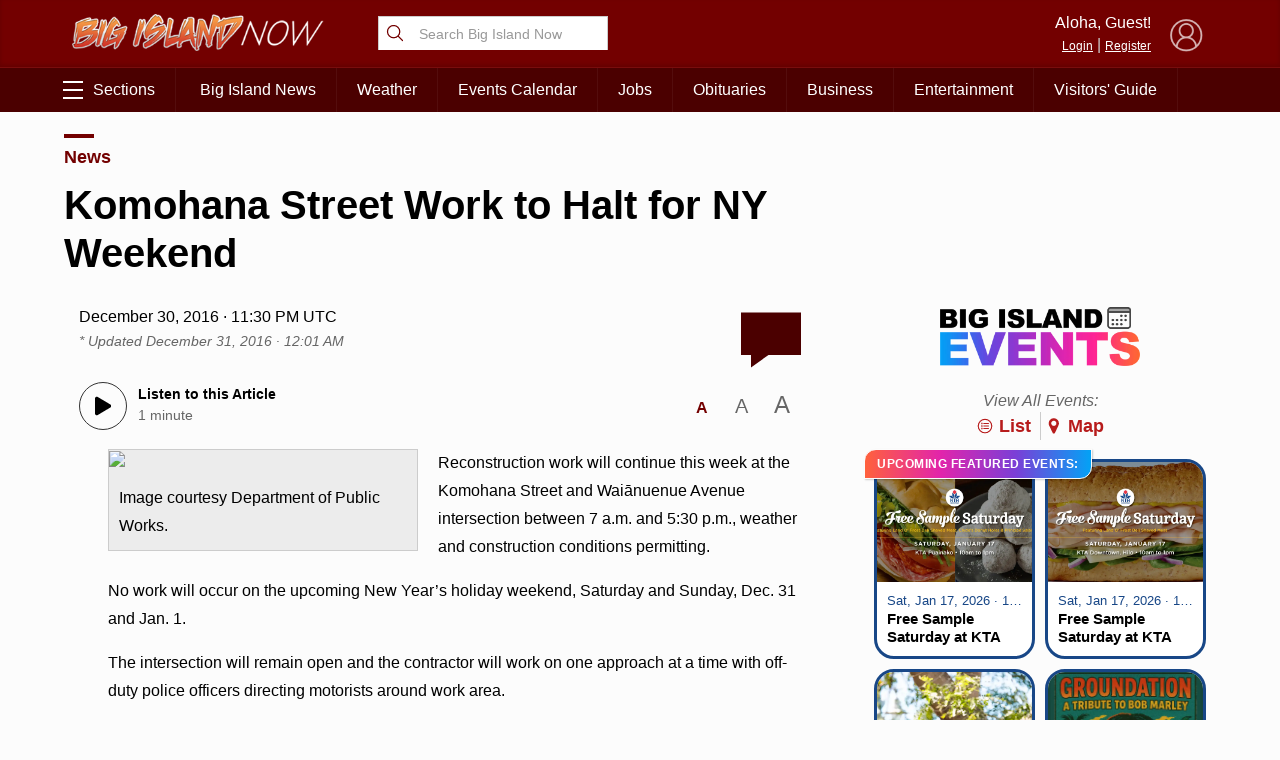

--- FILE ---
content_type: text/html; charset=UTF-8
request_url: https://bigislandnow.com/wp-admin/admin-ajax.php
body_size: -169
content:
{"count":"","postid":"168935"}

--- FILE ---
content_type: text/html; charset=utf-8
request_url: https://www.google.com/recaptcha/api2/aframe
body_size: 268
content:
<!DOCTYPE HTML><html><head><meta http-equiv="content-type" content="text/html; charset=UTF-8"></head><body><script nonce="kwJFNlCO12VPhIe18KQrnA">/** Anti-fraud and anti-abuse applications only. See google.com/recaptcha */ try{var clients={'sodar':'https://pagead2.googlesyndication.com/pagead/sodar?'};window.addEventListener("message",function(a){try{if(a.source===window.parent){var b=JSON.parse(a.data);var c=clients[b['id']];if(c){var d=document.createElement('img');d.src=c+b['params']+'&rc='+(localStorage.getItem("rc::a")?sessionStorage.getItem("rc::b"):"");window.document.body.appendChild(d);sessionStorage.setItem("rc::e",parseInt(sessionStorage.getItem("rc::e")||0)+1);localStorage.setItem("rc::h",'1768415252236');}}}catch(b){}});window.parent.postMessage("_grecaptcha_ready", "*");}catch(b){}</script></body></html>

--- FILE ---
content_type: text/css
request_url: https://bigislandnow.com/wp-content/themes/NOW2023/css/style.2023.min.css?v=14.0&ver=6.9
body_size: 110443
content:
.ad_leaderboard{margin:10px;margin-left:auto;margin-right:auto;width:980px;height:200px;max-width:100%}.ad_mobileleaderboard,.ad_mobileleaderboard_fixed{display:none;opacity:0}.ad_300x250{display:block;width:300px;margin-left:auto;margin-right:auto}.ad_300x250.right{margin-right:0}@media screen and (max-width:768px){.ad_leaderboard{display:none}.ad_mobileleaderboard_fixed{display:block;opacity:1;width:100%}.ad_mobileleaderboard{display:block;opacity:1;position:fixed;background-color:#ececec;z-index:9999;width:100%;left:0;bottom:0;height:30px;border-top:1px solid #4b0000;box-shadow:0 -2px 5px rgba(0,0,0,.3)}}.ad_leaderboard iframe{box-sizing:content-box;border:1px solid #ececec!important}.ad_300x250 iframe{box-sizing:content-box;border:1px solid #ececec!important}.adBreak{display:block;margin-top:10px;margin-bottom:10px;background-color:#fcfcfc;background:linear-gradient(to bottom,#fcfcfc,#ececec);text-align:center;padding-bottom:15px;border-bottom:1px solid #ccc}.adBreak span{display:block;margin-left:auto;font-size:10px!important;text-align:center!important;margin-right:auto;margin-bottom:10px;padding:5px;position:relative}.adBreak span:before{content:"";display:block;width:100%;height:1px;top:49%;left:0;background-color:#ccc;z-index:1;position:absolute}.adBreak span b{display:inline-block;padding:5px;background-color:#fcfcfc;z-index:2;font-weight:400;padding-left:10px;padding-right:10px;position:relative}.ad_video{width:100%;margin-top:15px;margin-bottom:15px;padding-top:10px;padding-bottom:10px;text-align:center;color:#666;font-size:12px;display:none}.ad_video .mn_videoad_holder{max-width:100%;width:580px;height:0;display:block;margin-left:auto;margin-right:auto;padding-top:56.7%;position:relative}.ad_video video{position:absolute;left:10px;top:0;width:100%;width:calc(100% - 20px);height:100%;cursor:pointer}.ad_video.ad_video_homepage video{background:0 0}.ad_text,.ad_text div,.ad_text iframe{width:100%!important;height:auto!important}.ad_text{margin-bottom:18px!important;padding-left:20px;padding-right:20px;top:-22px;position:relative;overflow:hidden!important}.ad_text_holder{position:relative;overflow:hidden;height:100px}.ad_text iframe{margin-bottom:8px!important;height:100px;position:relative;top:-20px}@media screen and (max-width:768px){.ad_text iframe{height:190px!important;left:0!important}.ad_text_holder{height:160px}}#employershotline{border:3px solid #d12020;width:100%;font-family:"Open Sans",sans-serif;margin-bottom:15px!important}#employershotline .title{width:100%;background-color:#d12020;color:#fff;box-sizing:border-box;padding:10px;height:auto!important}#employershotline .title h1{text-align:center;color:#fff;font-size:22px;line-height:22px;padding-bottom:0;height:18px;margin-bottom:6px}#employershotline .title h2{font-weight:100;text-align:center;color:#fff;font-size:14px;line-height:14px;height:14px;padding-top:0;padding-bottom:0}#employershotline .colon{display:none}#employershotline .headline{font-size:20px;text-align:center;color:#000;line-height:24px}#employershotline .description{width:100%;background-color:#fff;padding:10px;box-sizing:border-box;color:#000;text-align:center}#employershotline .logo{text-align:center;display:block;margin-bottom:10px!important}#employershotline .logo img{max-width:70%}#employershotline .text{font-size:12px;line-height:18px;text-align:center}#employershotline .button_apply{display:inline-block;padding:6px;padding-left:12px;padding-right:12px;transition:all .3s ease-in-out;-webkit-transition:all .3s ease-in-out;-moz-transition:all .3s ease-in-out;-ms-transition:all .3s ease-in-out;color:#d12020;text-decoration:none;font-size:14px;text-align:center;border:2px solid #d12020}#employershotline .button_apply:hover{background-color:#d12020;color:#fff}@media screen and (min-width:600px){#employershotline{padding-left:30%;position:relative;box-sizing:border-box}#employershotline .title{width:30%;display:flex;vertical-align:middle;justify-content:center;align-items:center;text-align:center;float:left;position:absolute;left:0;top:0;height:100%!important}#employershotline .title h1{margin-bottom:3px!important}#employershotline .title .tholder{display:inline-block}#employershotline .description{width:100%;position:relative;box-sizing:border-box;padding-right:30%;display:inline-block;vertical-align:top}#employershotline .description .headline{padding-top:0;margin-top:0}#employershotline .description .logo{width:30%;position:absolute;height:100%;right:0;top:0;display:flex;vertical-align:middle;text-align:center;align-items:center;justify-content:center;margin-bottom:0!important}#employershotline .description .logo img{display:inline-block}}.google-takeoverad,.google-takeoverad-small{position:fixed;z-index:0;top:0;left:0;width:100%}#pageHolder{transition:top .8s ease-in-out;z-index:1;position:relative;top:0;background-color:#fcfcfc}#pageHolder.displayTakeoverAd{top:300px;box-shadow:0 -4px 10px rgba(0,0,0,.3)}#pageHolder.displayTakeoverAdSmall{top:150px;box-shadow:0 -4px 10px rgba(0,0,0,.3)}@media screen and (max-width:700px){#pageHolder.displayTakeoverAd{top:400px}#pageHolder.displayTakeoverAdSmall{top:200px}}@media screen and (max-width:700px) and (min-width:400px){#pageHolder.displayTakeoverAd{top:400px!important}#pageHolder.displayTakeoverAdSmall{top:200px!important}}body.admin-bar .google-takeoverad,body.admin-bar .google-takeoverad-small{top:32px}@media screen and (max-width:780px){body.admin-bar .google-takeoverad,body.admin-bar .google-takeoverad-small{top:46px}}.google-takeoverad .google-takeoverad div,.google-takeoverad iframe{width:100%!important;height:300px!important}@media screen and (max-width:700px){.google-takeoverad,.google-takeoverad div,.google-takeoverad iframe{width:100%!important;height:400px!important}}.google-takeoverad-small .google-takeoverad-small div,.google-takeoverad-small iframe{width:100%!important;height:150px!important}@media screen and (max-width:700px){.google-takeoverad-small,.google-takeoverad-small div,.google-takeoverad-small iframe{width:100%!important;height:200px!important}}.ad_video_v2{width:100%;margin-top:15px;margin-bottom:15px;padding-top:10px;padding-bottom:10px;text-align:center;color:#666;font-size:12px;display:none}.ad_video_v2 .adBreak{padding-top:0;padding-bottom:0;padding:0;background:0 0;background-color:#101010;border-bottom:0;border:1px solid #101010}.ad_video_v2 .adBreak span{margin-bottom:0}.ad_video_v2 .adBreak span::after,.ad_video_v2 .adBreak span::before{display:none}.ad_video_v2 .adBreak span b{background:0 0;background-color:transparent;color:#ccc}.ad_video_v2 .mn_videoad_holder{width:100%;height:0;display:block;margin-left:auto;margin-right:auto;padding-top:56.7%;position:relative}.ad_video_v2 video{position:absolute!important;left:0;top:0;width:100%;width:100%;height:100%;cursor:pointer}.ad_video_v2.ad_video_homepage video{background:0 0}@keyframes lds-ellipsis1{0%{transform:scale(0)}100%{transform:scale(1)}}@keyframes lds-ellipsis3{0%{transform:scale(1)}100%{transform:scale(0)}}@keyframes lds-ellipsis2{0%{transform:translate(0,0)}100%{transform:translate(24px,0)}}.fontSize{width:120px;margin-left:auto;padding-top:10px}.fontSize .size{display:inline-block;color:#666;width:40px;height:30px;line-height:30px;cursor:pointer;text-align:center;vertical-align:baseline}.fontSize .size.sizeSelected{color:#730000;font-weight:700}@media screen and (max-width:768px){.article{padding-left:15px!important;padding-right:15px!important}}@media screen and (max-width:350px){.article{padding-left:5px!important;padding-right:5px!important}}.article h1{line-height:1.2em;margin-top:0}.article .wp-block-embed{margin:0;margin-bottom:20px}.article .wp-block-embed iframe{width:100%;height:380px}.article .articleDetails .fb-like{margin-left:auto;width:100%;display:block}.article .articleDetails .addthis_toolbox{width:100%;display:block;margin:6px;margin-top:0;margin-left:auto;margin-right:0}@media screen and (max-width:768px){.article .articleDetails .addthis_toolbox{margin-left:0}.article .articleDetails .sharing{padding:5px;border-top:1px solid #ececec;border-bottom:1px solid #ececec}}.article .articleDetails i{color:#666;font-size:14px}.article .articleDetails .commentButton{font-size:60px;margin-top:5px;float:right;margin-left:auto;color:#4b0000;height:60px;position:relative;cursor:pointer;display:block;width:fit-content;user-select:none;line-height:0;transition:all .3s ease-in-out}.article .articleDetails .commentButton svg{color:#4b0000;position:relative;z-index:0;width:60px}.article .articleDetails .commentButton .count{position:absolute;top:6px;font-size:22px;line-height:22px;font-weight:700;color:#fff;text-decoration:none;display:block;width:100%;text-align:center}.article .articleDetails .commentButton .count span{text-align:center;display:block;font-size:7px;text-transform:uppercase}.article .articleDetails .commentButton:hover{transform:scale(1.1)}.article .content{padding:30px;padding-right:0;line-height:1.5em}.article .content .gmail_default,.article .content p{line-height:1.8em}.article .content .gmail_default{margin-bottom:20px}.article .content .alignnone{width:100%!important;display:block;margin-left:auto;margin-right:auto;height:auto}.article .content .alignnone img{width:100%!important;height:auto!important}.article .content .alignleft{max-width:50%;margin-right:20px;margin-bottom:20px;float:left}@media screen and (max-width:768px){.article .content .alignleft img{width:100%!important;height:auto!important}}.article .content .alignright{max-width:50%;margin-left:20px;margin-bottom:20px;float:right}@media screen and (max-width:768px){.article .content .alignright img{width:100%!important;height:auto!important}}.article .content .wp-block-image img,.article .content .wp-caption img{height:auto!important;max-width:100%}.article .content .wp-block-image p.wp-caption-text,.article .content .wp-caption p.wp-caption-text{padding:10px;margin:0}.article .content iframe{margin-left:auto;margin-right:auto;max-width:100%;display:block}.article .content .wp-caption{background-color:#ececec;border:1px solid #ccc}.article .content figure.wp-block-embed{background-color:#ececec}.article .content figure.wp-block-embed figcaption{padding:10px;margin:0;background-color:#ececec}.article .content .wp-block-embed .alignleft,.article .content .wp-block-embed .alignright,.article .content .wp-block-image .alignleft,.article .content .wp-block-image .alignright{margin-bottom:0;margin-top:0}.article .content .wp-block-embed figure,.article .content .wp-block-image figure{margin-bottom:20px!important;background-color:#ececec}@media screen and (max-width:768px){.article .content .wp-block-embed figure img,.article .content .wp-block-image figure img{width:100%!important}}.article .content .wp-block-embed figure figcaption,.article .content .wp-block-image figure figcaption{padding:10px;margin:0;background-color:#ececec}.article .content figure.wp-block-image{margin:0;margin-bottom:20px!important;background-color:#ececec}.article .content figure.wp-block-image img{width:100%!important}.article .content figure.wp-block-image figcaption{padding:10px;margin:0;background-color:#ececec}.article .authorBio{position:relative;border:1px solid #ececec;background-color:#fff;padding:10px;box-sizing:border-box;padding-left:120px;min-height:120px;margin-top:10px;margin-bottom:10px;padding-bottom:40px}.article .authorBio .fullLink{position:absolute;right:20px;bottom:10px;text-decoration:none;text-transform:uppercase;font-size:12px}.article .authorBio .fullLink i{vertical-align:top;display:inline-block;position:relative;top:3px;font-size:10px}.article .authorBio .image{position:absolute;top:10px;left:15px;width:90px;height:90px;border-radius:45px;background-position:top center;background-size:cover}@media screen and (max-width:768px){.article .authorBio{padding-left:10px;padding-bottom:10px;box-sizing:border-box;text-align:center}.article .authorBio .image{position:relative;margin-right:auto;margin-left:auto;display:block;top:0;left:0;margin-bottom:10px}.article .authorBio .fullLink{text-align:center;margin-left:auto;margin-right:auto;position:relative;right:0;left:0;bottom:0;margin-top:10px;display:block}}#revContent h3.rc-widget-headline{font-weight:700;font-size:18px;color:#730000;text-decoration:none;margin-bottom:10px;position:relative;padding-top:20px;display:block}#revContent h3.rc-widget-headline::after{content:"";display:block;width:30px;height:4px;background-color:#730000;position:absolute;top:10px;left:0}@media screen and (max-width:600px){.article .articleDetails{padding-left:0}.article .articleDetails .fb-like{margin-left:0}.article .articleDetails .addthis_sharing_toolbox{margin-left:0}.article .content{padding-left:0}.article .content .alignleft,.article .content .alignright{width:100%;max-width:100%!important;height:auto!important;margin-right:0;float:none}.article .content iframe{max-width:none}.article .content .wp-block-embed,.article .content .wp-block-image{width:100%}.article .content .wp-block-embed .alignleft,.article .content .wp-block-embed .alignright,.article .content .wp-block-image .alignleft,.article .content .wp-block-image .alignright{margin:0!important}}@keyframes lds-ellipsis1{0%{transform:scale(0)}100%{transform:scale(1)}}@keyframes lds-ellipsis3{0%{transform:scale(1)}100%{transform:scale(0)}}@keyframes lds-ellipsis2{0%{transform:translate(0,0)}100%{transform:translate(24px,0)}}.articleGalleryPopup{display:flex;vertical-align:middle;justify-content:center;align-items:center;height:100vh;top:0;left:0;position:fixed;width:100%;transform:scale(0);background:rgba(0,0,0,.9);z-index:999999;transition:transform .3s ease-in-out}.articleGalleryPopup .close{position:fixed;top:10px;right:10px;color:#fff;font-size:30px;width:40px;cursor:pointer;height:40px;text-align:center;line-height:40px;transition:all .3s ease-in-out}.articleGalleryPopup .close:hover{transform:scale(1.1)}.articleGalleryPopup img{max-width:90%;max-height:90vh;box-shadow:0 0 20px #000}.articleGalleryPopup.expand{transform:scale(1);-webkit-transform:scale(1)}.wp-block-gallery figcaption{cursor:pointer}.writersBioLink{display:block;text-decoration:none;color:#000;text-align:left;position:relative;min-height:150px;padding:10px;box-sizing:border-box;padding-left:170px;width:700px;margin-left:auto;margin-right:auto;max-width:100%;margin-bottom:20px}.writersBioLink h2{padding-top:0;margin-top:0}.writersBioLink img{position:absolute;left:10px;top:10px;object-fit:cover;width:130px;height:130px;border-radius:65px}@media screen and (max-width:500px){.writersBioLink{padding-left:120px;min-height:120px}.writersBioLink img{width:100px;height:100px;border-radius:50px}}@keyframes lds-ellipsis1{0%{transform:scale(0)}100%{transform:scale(1)}}@keyframes lds-ellipsis3{0%{transform:scale(1)}100%{transform:scale(0)}}@keyframes lds-ellipsis2{0%{transform:translate(0,0)}100%{transform:translate(24px,0)}}.breakingNews{background-color:#fcc;width:100%;display:block}.breakingNews .holder{display:block;width:1000px;max-width:100%;padding:10px;margin-left:auto;margin-right:auto;position:relative;padding-left:100px;cursor:pointer}.breakingNews .holder:hover h3{transform:scale(1.1)}.breakingNews .holder svg{color:red;width:45px;height:45px;position:absolute;top:5px;left:10px}.breakingNews .holder h3{margin-top:3px;font-size:24px;line-height:32px;text-align:left;margin:0;padding:0;margin-bottom:5px;transition:all .3s ease-in-out;transform-origin:center left}.breakingNews .holder .time{font-size:12px;line-height:15px;margin-bottom:5px;display:block;padding-left:5px}.breakingNews .holder .content{height:0;transition:all .3s ease-in-out;overflow:hidden;font-size:15px;line-height:1.2em}.breakingNews .holder .link{font-weight:700;font-size:14px}.breakingNews.expand .content{height:auto!important}.breakingNews.expand .holder:hover{transform:scale(1)}@media screen and (max-width:600px){.breakingNews .holder{padding-left:70px}.breakingNews .holder h3{font-size:18px;line-height:25px}.breakingNews .holder svg{width:40px;height:40px}}@keyframes lds-ellipsis1{0%{transform:scale(0)}100%{transform:scale(1)}}@keyframes lds-ellipsis3{0%{transform:scale(1)}100%{transform:scale(0)}}@keyframes lds-ellipsis2{0%{transform:translate(0,0)}100%{transform:translate(24px,0)}}a.categoryTitle,h1.categoryTitle{font-weight:700;font-size:24px;color:#4b0000;position:relative;text-decoration:none;margin-bottom:10px;position:relative;padding-top:20px;display:block}a.categoryTitle::after,h1.categoryTitle::after{content:"";display:block;width:30px;height:4px;background-color:#730000;position:absolute;top:10px;left:0}@media screen and (max-width:768px){a.categoryTitle::after,h1.categoryTitle::after{left:15px}}@media screen and (max-width:768px){a.categoryTitle,h1.categoryTitle{padding-left:15px}}.buttonLoadmore{display:block;width:100%;font-size:18px;color:#4b0000;text-decoration:none;text-align:center;overflow:hidden;position:relative;margin-bottom:30px;background-color:#fff;border:1px solid #ececec;padding:12px;transition:all .3s ease-in-out}.buttonLoadmore:hover{transform:scale(1.1)}.buttonLoadmore .loader{display:none;position:absolute;top:10px;left:0;width:100%;height:40px;background-color:#fff;cursor:default}.buttonLoadmore.loading .loader{display:block}.buttonLoadmore.loading .loader div{display:inline-block;position:relative;width:80px;height:80px}.buttonLoadmore.loading .loader div div{position:absolute;top:10px;width:13px;height:13px;border-radius:50%;background:#730000;animation-timing-function:cubic-bezier(0,1,1,0)}.buttonLoadmore.loading .loader div div:nth-child(1){left:8px;animation:lds-ellipsis1 .6s infinite}.buttonLoadmore.loading .loader div div:nth-child(2){left:8px;animation:lds-ellipsis2 .6s infinite}.buttonLoadmore.loading .loader div div:nth-child(3){left:32px;animation:lds-ellipsis2 .6s infinite}.buttonLoadmore.loading .loader div div:nth-child(4){left:56px;animation:lds-ellipsis3 .6s infinite}.category-article-highlight{padding-bottom:20px;border-bottom:1px solid #ececec;margin-bottom:20px}.category-article-highlight .article-link .image{display:block;width:40%;display:inline-block;vertical-align:top;aspect-ratio:16/9;object-fit:cover;object-position:center center;background-size:cover;background-position:center center;background-color:#ececec}.category-article-highlight .article-link .article-link-content{display:inline-block;width:59%;text-decoration:none;color:#000;padding-left:20px}.category-article-highlight .article-link .article-link-content h3.headline{margin-top:0}.category-article-highlight .article-link .article-link-content .excerpt{font-weight:300;font-size:14px;line-height:24px}.category-article-highlight .article-link .article-link-content .excerpt span.readmore{display:block;text-align:right;color:#730000;padding-right:20px;padding-top:5px}.category-article-highlight .article-link .article-link-content .excerpt span.readmore svg{width:16px;vertical-align:middle;top:-1px;position:relative}@media screen and (max-width:600px){.category-article-highlight .article-link .article-link-content .excerpt span.readmore{text-align:left}}@media screen and (max-width:768px){.category-article-highlight{margin-bottom:10px}.category-article-highlight .article-link{margin-bottom:0}.category-article-highlight .article-link .image{display:block;aspect-ratio:16/9;background-color:#ececec;object-fit:cover;width:100%;object-position:center center;position:relative;height:auto;top:0;margin-bottom:10px}.category-article-highlight .article-link .headline{margin-bottom:0;padding-bottom:0}.category-article-highlight .article-link .article-link-content{width:100%;padding-left:15px;padding-right:15px}}@keyframes lds-ellipsis1{0%{transform:scale(0)}100%{transform:scale(1)}}@keyframes lds-ellipsis3{0%{transform:scale(1)}100%{transform:scale(0)}}@keyframes lds-ellipsis2{0%{transform:translate(0,0)}100%{transform:translate(24px,0)}}#facebookComments ul{list-style:none;margin:0;padding:0}#facebookComments ul li{list-style:none;display:block;padding:20px;padding-left:0;padding-right:0;border-bottom:1px solid #ececec}#facebookComments ul li .author{display:block;font-size:14px;line-height:18px;color:#666;padding-left:46px;box-sizing:border-box;position:relative}#facebookComments ul li .author .profilePic{position:absolute;display:block;position:absolute;top:0;left:0}#facebookComments ul li .author .profilePic img{background-color:#ccc;border-radius:18px;object-fit:cover;object-position:center center;width:36px;height:36px}#facebookComments ul li .author .profilePic::after{display:block;content:"";width:16px;height:16px;position:absolute;top:24px;left:24px;background-color:#ccc;background-image:url(../images/icon_facebook.png);background-size:cover;border-radius:8px}#facebookComments ul li .author b{display:block;white-space:nowrap;overflow:hidden;text-overflow:ellipsis}#facebookComments ul li .author i{font-style:normal}#facebookComments ul li p{padding:10px;display:block;padding-left:48px;font-size:15px;line-height:1.5em}#commentsDisclaimer{text-align:center;padding:20px;max-width:500px;margin-left:auto;margin-right:auto}#commentsDisclaimer .button{display:block;width:fit-content;margin:10px;margin-left:auto;margin-right:auto;border-radius:6px;padding:10px;padding-left:24px;padding-right:20px;border:1px solid #4b0000;color:#4b0000;cursor:pointer;text-decoration:none;transition:all .3s ease-in-out}#commentsDisclaimer .button i{display:inline-block;margin-right:12px}#commentsDisclaimer .button:hover{transform:scale(1.1)}#commentsDisclaimer .button:hover{background-color:#4b0000;color:#fff}#commentsDisclaimer.expand{display:none}#commentsDisclaimer .loader{display:none}#commentsDisclaimer .loader div{display:inline-block;position:relative;width:80px;height:80px}#commentsDisclaimer .loader div div{position:absolute;top:10px;width:13px;height:13px;border-radius:50%;background:#730000;animation-timing-function:cubic-bezier(0,1,1,0)}#commentsDisclaimer .loader div div:nth-child(1){left:8px;animation:lds-ellipsis1 .6s infinite}#commentsDisclaimer .loader div div:nth-child(2){left:8px;animation:lds-ellipsis2 .6s infinite}#commentsDisclaimer .loader div div:nth-child(3){left:32px;animation:lds-ellipsis2 .6s infinite}#commentsDisclaimer .loader div div:nth-child(4){left:56px;animation:lds-ellipsis3 .6s infinite}.contactTable{margin-left:auto!important;margin-right:auto!important;width:600px;max-width:100%}.contactTable td{padding:10px;width:50%;padding-left:20px;padding-right:20px}.contactTable td b,.contactTable td em,.contactTable td strong{display:block;text-align:right}@media screen and (max-width:599px){.contactTable{font-size:14px;display:block}.contactTable tr{padding:10px;display:block}.contactTable td{display:block;padding:0;width:100%;text-align:center}.contactTable td b,.contactTable td em,.contactTable td strong{text-align:center}}.covidHeader h1{display:inline-block}.covidHeader h1 small{display:block;width:100%}@keyframes lds-ellipsis1{0%{transform:scale(0)}100%{transform:scale(1)}}@keyframes lds-ellipsis3{0%{transform:scale(1)}100%{transform:scale(0)}}@keyframes lds-ellipsis2{0%{transform:translate(0,0)}100%{transform:translate(24px,0)}}#email_signup{width:100%;display:block;margin-bottom:20px}#email_signup .box{display:inline-block;width:49%;box-sizing:border-box;padding:10px;font-size:18px;color:#4b0000;text-align:center}#email_signup .box b{text-transform:uppercase}#email_signup .box i{display:block;font-size:14px}#email_signup .box:nth-of-type(1){border-right:1px solid #ececec}#email_signup .box .button{display:block;width:fit-content;margin:10px;margin-left:auto;margin-right:auto;border-radius:6px;padding:10px;padding-left:24px;padding-right:20px;border:1px solid #4b0000;color:#4b0000;cursor:pointer;text-decoration:none;transition:all .3s ease-in-out}#email_signup .box .button i{display:inline-block;margin-right:12px}#email_signup .box .button:hover{transform:scale(1.1)}#email_signup .box .button:hover{background-color:#4b0000;color:#fff}@media screen and (max-width:768px){#email_signup{padding:20px}#email_signup{background:linear-gradient(to bottom right,#730000,#670000,#670000);background-size:200% auto}#email_signup .box{width:100%;color:#fff}#email_signup .box:nth-of-type(1){border-right:0;border-bottom:1px solid rgba(255,255,255,.3);padding-bottom:20px}#email_signup .box:nth-of-type(2){padding-top:20px}#email_signup .box .button{display:block;width:fit-content;margin:10px;margin-left:auto;margin-right:auto;border-radius:6px;padding:10px;padding-left:24px;padding-right:20px;border:1px solid #4b0000;background-color:#4b0000;color:#fff;cursor:pointer;text-decoration:none;transition:all .3s ease-in-out}#email_signup .box .button i{display:inline-block;margin-right:12px}#email_signup .box .button:hover{transform:scale(1.1)}#email_signup .box .button:hover{background-color:#fff;color:#4b0000}}.featuredArticlesV2{display:grid;width:100%;grid-template-columns:1fr 2.5fr 1fr;grid-template-rows:auto 1px auto 1px auto;grid-column-gap:30px;padding-bottom:20px;padding-top:10px;font-size:16px;grid-template-areas:"feature2 feature1 feature3" "line1 feature1 line3" "highlight1 feature1 highlight3" "line2 feature1 line4" "highlight2 feature1 highlight4"}.featuredArticlesV2 .feature1{grid-area:feature1}.featuredArticlesV2 .feature2{grid-area:feature2}.featuredArticlesV2 .feature3{grid-area:feature3}.featuredArticlesV2 .highlight1{grid-area:highlight1}.featuredArticlesV2 .highlight2{grid-area:highlight2}.featuredArticlesV2 .highlight3{grid-area:highlight3}.featuredArticlesV2 .highlight4{grid-area:highlight4}.featuredArticlesV2 .line1{grid-area:line1}.featuredArticlesV2 .line2{grid-area:line2}.featuredArticlesV2 .line3{grid-area:line3}.featuredArticlesV2 .line4{grid-area:line4}.featuredArticlesV2 .line5{grid-area:line5}.featuredArticlesV2 .line6{grid-area:line6}.featuredArticlesV2 .feature1 a,.featuredArticlesV2 .feature2 a,.featuredArticlesV2 .feature3 a{color:#000;text-decoration:none}.featuredArticlesV2 .feature1.hasRelated ul.relatedArticles,.featuredArticlesV2 .feature2.hasRelated ul.relatedArticles,.featuredArticlesV2 .feature3.hasRelated ul.relatedArticles{display:block}.featuredArticlesV2 .feature1.hasRelated span.excerpt .excerptText,.featuredArticlesV2 .feature2.hasRelated span.excerpt .excerptText,.featuredArticlesV2 .feature3.hasRelated span.excerpt .excerptText{display:none}.featuredArticlesV2 .feature1.hasRelated .byline,.featuredArticlesV2 .feature2.hasRelated .byline,.featuredArticlesV2 .feature3.hasRelated .byline{display:none}.featuredArticlesV2 .feature1 ul.relatedArticles,.featuredArticlesV2 .feature2 ul.relatedArticles,.featuredArticlesV2 .feature3 ul.relatedArticles{display:none;margin:10px;margin-top:0;padding:0;max-width:500px;margin-left:auto;margin-right:auto}.featuredArticlesV2 .feature1 ul.relatedArticles li,.featuredArticlesV2 .feature2 ul.relatedArticles li,.featuredArticlesV2 .feature3 ul.relatedArticles li{list-style:square;color:#ccc;margin:5px;padding:0;font-size:18px;margin-left:25px}.featuredArticlesV2 .feature1 ul.relatedArticles li a,.featuredArticlesV2 .feature2 ul.relatedArticles li a,.featuredArticlesV2 .feature3 ul.relatedArticles li a{display:block;font-size:16px;font-family:Georgia,serif;font-weight:400;text-decoration:none;color:#000}.featuredArticlesV2 .feature1 ul.relatedArticles li a b,.featuredArticlesV2 .feature2 ul.relatedArticles li a b,.featuredArticlesV2 .feature3 ul.relatedArticles li a b{font-size:.8rem;font-family:Georgia,serif;font-weight:700;color:#730000}.featuredArticlesV2 .feature1.feature2 ul.relatedArticles li a,.featuredArticlesV2 .feature1.feature3 ul.relatedArticles li a,.featuredArticlesV2 .feature2.feature2 ul.relatedArticles li a,.featuredArticlesV2 .feature2.feature3 ul.relatedArticles li a,.featuredArticlesV2 .feature3.feature2 ul.relatedArticles li a,.featuredArticlesV2 .feature3.feature3 ul.relatedArticles li a{font-size:14px}.featuredArticlesV2 .feature1{display:grid!important;grid-template-columns:1fr;grid-template-rows:min-content min-content min-content auto;grid-template-areas:"image" "headline" "excerpt" "byline"}.featuredArticlesV2 .feature1 .image{grid-area:image;line-height:0}.featuredArticlesV2 .feature1 h1{grid-area:headline}.featuredArticlesV2 .feature1 span{grid-area:excerpt}.featuredArticlesV2 .feature1 .byline{grid-area:byline}.featuredArticlesV2 .line{background-color:#ccc;width:100%;height:1px}.featuredArticlesV2 .article{display:block;color:#000;width:100%;text-decoration:none}.featuredArticlesV2 .article img{width:100%;object-fit:cover;object-position:center top;aspect-ratio:16/9;background-color:#ccc}.featuredArticlesV2 .article h1{font-size:30px;line-height:1.3em;text-align:center;padding:5px;margin:0}.featuredArticlesV2 .article h1 a{line-height:1.3em}.featuredArticlesV2 .article h2{font-size:1em;line-height:1.3em;text-align:left;padding:5px;margin:0}.featuredArticlesV2 .article .byline{display:block;text-align:center;font-size:12px;opacity:.8}.featuredArticlesV2 .article span.category{font-family:Georgia,serif;display:block;color:#730000;font-size:.8em;font-weight:700}.featuredArticlesV2 .article span.excerpt .excerptText{display:block;padding:15px;text-align:center;font-size:.9em;line-height:1.5em;opacity:.8;max-width:500px;margin-left:auto;margin-right:auto;font-family:Georgia,serif;font-style:italic}.featuredArticlesV2 .article.sub.highlight1,.featuredArticlesV2 .article.sub.highlight2,.featuredArticlesV2 .article.sub.highlight3,.featuredArticlesV2 .article.sub.highlight4{align-items:center;display:flex}.featuredArticlesV2 .article.sub span.excerpt .excerptText{text-align:left;padding:0;padding-left:5px;padding-right:5px;padding-bottom:10px}@media screen and (min-width:901px) and (max-width:1000px){.featuredArticlesV2{grid-template-columns:1fr 2fr 1fr}}@media screen and (max-width:900px){.featuredArticlesV2{grid-template-columns:2fr 1fr;grid-row-gap:10px;grid-template-rows:auto auto 1px auto 1px auto 1px auto 1px auto;grid-template-areas:"feature1 feature2" "feature1 feature3" "line1 line1" "highlight1 highlight1" "line2 line2" "highlight2 highlight2" "line3 line3" "highlight3 highlight3" "line4 line4" "highlight4 highlight4"}.featuredArticlesV2 .feature2{padding-bottom:10px}.featuredArticlesV2 .feature2 .excerptText,.featuredArticlesV2 .feature3 .excerptText{display:none!important}}@media screen and (max-width:750px){.featuredArticlesV2{grid-template-columns:1fr 1fr;grid-row-gap:5px;grid-column-gap:15px;grid-template-rows:auto auto 1px auto auto auto auto auto auto;grid-template-areas:"feature1 feature1" "feature2 feature3" "line1 line1" "highlight1 highlight1" "highlight2 highlight2" "highlight3 highlight3" "highlight4 highlight4";padding:10px}.featuredArticlesV2 .line{display:none}.featuredArticlesV2 .line1{display:block}.featuredArticlesV2.subRelated{grid-template-rows:auto auto 1px auto 1px auto 1px auto 1px auto 1px auto 1px auto;grid-template-areas:"feature1 feature1" "feature2 feature2" "line1 line1" "feature3 feature3" "line2 line2" "highlight1 highlight1" "line3 line3" "highlight2 highlight2" "line4 line4" "highlight3 highlight3" "line5 line5" "highlight4 highlight4";grid-template-rows:auto auto auto auto auto auto auto auto;grid-template-areas:"feature1 feature1" "feature2 feature2" "feature3 feature3" "highlight1 highlight1" "highlight2 highlight2" "highlight3 highlight3" "highlight4 highlight4"}.featuredArticlesV2.subRelated .line1{display:none}.featuredArticlesV2.subRelated .feature2,.featuredArticlesV2.subRelated .feature3{display:grid;grid-template-columns:160px auto;grid-template-areas:"image headline" "excerpt excerpt";grid-column-gap:5px;border-bottom:1px solid #ececec;margin-bottom:10px;padding-bottom:0}.featuredArticlesV2.subRelated .feature2 h2,.featuredArticlesV2.subRelated .feature3 h2{grid-area:headline;padding-top:0;display:flex;align-items:center}.featuredArticlesV2.subRelated .feature2 .category,.featuredArticlesV2.subRelated .feature3 .category{grid-area:category}.featuredArticlesV2.subRelated .feature2 .image,.featuredArticlesV2.subRelated .feature3 .image{grid-area:image}.featuredArticlesV2.subRelated .feature2 .excerpt,.featuredArticlesV2.subRelated .feature3 .excerpt{grid-area:excerpt;padding-bottom:10px}.featuredArticlesV2.subRelated .feature2 .excerpt ul.relatedArticles,.featuredArticlesV2.subRelated .feature3 .excerpt ul.relatedArticles{border-bottom:0!important;padding-bottom:0}.featuredArticlesV2 .article{padding-left:0!important;padding-right:0!important}.featuredArticlesV2 .line{background-color:#ececec}.featuredArticlesV2 .feature1{grid-template-areas:"headline" "image" "excerpt"}.featuredArticlesV2 .feature1 h1{font-size:24px}.featuredArticlesV2 .feature1 h1 a{line-height:1.2em!important}.featuredArticlesV2 .highlight1,.featuredArticlesV2 .highlight2,.featuredArticlesV2 .highlight3,.featuredArticlesV2 .highlight4{border-bottom:1px solid #ececec;padding-bottom:5px}.featuredArticlesV2 .highlight1 h2,.featuredArticlesV2 .highlight2 h2,.featuredArticlesV2 .highlight3 h2,.featuredArticlesV2 .highlight4 h2{font-weight:400}.featuredArticlesV2 .highlight4{border-bottom:0}.featuredArticlesV2 .feature2 span.excerpt .excerptText,.featuredArticlesV2 .feature3 span.excerpt .excerptText{display:none}.featuredArticlesV2 .feature1{padding-bottom:10px}.featuredArticlesV2 .feature1 .byline{display:none}.featuredArticlesV2 .feature1 span.excerpt .excerptText{display:none}.featuredArticlesV2 .feature1 ul.relatedArticles,.featuredArticlesV2 .feature2 ul.relatedArticles,.featuredArticlesV2 .feature3 ul.relatedArticles{border-bottom:1px solid #ececec;margin-left:0;margin-right:0;margin-bottom:0;padding-bottom:10px}.featuredArticlesV2 .feature1 ul.relatedArticles li a,.featuredArticlesV2 .feature2 ul.relatedArticles li a,.featuredArticlesV2 .feature3 ul.relatedArticles li a{font-size:16px!important;font-family:Helvetica,sans-serif}}.missedArticles{display:block;padding:0;background-color:#f5f5f5;min-height:100px;width:100%;display:grid;grid-template-areas:"title scroller";grid-template-columns:150px auto}.missedArticles .arrowLeft,.missedArticles .arrowRight{color:#000;width:30px;height:100%;position:absolute;top:0;z-index:2;background-color:#f5f5f5;display:none;justify-content:center;align-items:center;cursor:pointer}.missedArticles .arrowLeft.show,.missedArticles .arrowRight.show{display:flex}.missedArticles .arrowLeft svg,.missedArticles .arrowRight svg{width:20px}.missedArticles .arrowLeft{left:0}.missedArticles .arrowLeft::after{content:"";display:block;width:1px;height:100%;top:0;right:0;background-color:#ececec;position:absolute}.missedArticles .arrowRight{right:0}.missedArticles .arrowRight::after{content:"";position:absolute;display:block;width:1px;height:100%;top:0;left:0;background-color:#ececec}.missedArticles .title{grid-area:title;display:flex;justify-content:center;align-items:center}.missedArticles .title b{display:inline-block;font-size:20px;line-height:1.2em;font-weight:heavy;font-family:Georgia,serif;font-style:italic;text-align:center}.missedArticles .scrollerHolder{position:relative;grid-area:scroller;display:grid}.missedArticles .scroller{overflow-x:auto;overflow-y:hidden;display:grid;grid-auto-flow:column;position:relative;padding:10px;width:100%;z-index:1;scroll-snap-type:x mandatory;-ms-overflow-style:none;scrollbar-width:none}.missedArticles .scroller::-webkit-scrollbar{display:none}.missedArticles .scroller .article{scroll-snap-align:start;width:370px;text-decoration:none;color:#000;padding:10px;padding-left:35px;padding-right:35px;border-right:1px solid #ccc;display:flex;align-items:center}.missedArticles .scroller .article:last-of-type{border-right:0}.missedArticles .scroller .article img{height:80px;aspect-ratio:12/9;object-fit:cover;object-position:center center;background-color:#ccc;float:left;margin-right:10px}.missedArticles .scroller .article h2{font-size:16px;line-height:1.3em;font-weight:400;margin:0;padding:0}@media screen and (max-width:600px){.missedArticles{grid-template-areas:"title" "scroller";grid-template-columns:1fr;grid-template-rows:auto auto}.missedArticles .title{padding-top:10px}.missedArticles .scroller .article{scroll-snap-align:center;width:220px;display:block}.missedArticles .scroller .article img{float:none;height:auto;aspect-ratio:16/9;width:100%}}@keyframes lds-ellipsis1{0%{transform:scale(0)}100%{transform:scale(1)}}@keyframes lds-ellipsis3{0%{transform:scale(1)}100%{transform:scale(0)}}@keyframes lds-ellipsis2{0%{transform:translate(0,0)}100%{transform:translate(24px,0)}}#footer{width:100%;background-color:#670000;margin-top:30px;padding-bottom:30px;position:relative;z-index:3}#footer .socialmedia i{font-size:30px;margin:8px;text-decoration:none;color:#fff}#footer .socialmedia svg{color:#fff;margin:10px;width:28px}#footer .socialmedia a{transition:all .3s ease-in-out}#footer .socialmedia a:hover{transform:scale(1.1)}#footer .container{color:#fff;font-size:14px}#footer .container a{color:#fff}#footer .container .logo{display:block;margin:20px;margin-top:40px;margin-left:auto;margin-right:auto;width:160px}#footer .container .copyright{text-align:center;line-height:18px;margin-bottom:40px}#footer .container ul{list-style:none;margin:0;padding:0}#footer .container ul li{list-style:none;margin:0;padding:0}#footer .container ul li a{display:block;text-decoration:none;padding:10px}#footer .container .middle_menu{padding:12px}#footer .container .middle_menu a{text-align:center;border-bottom:1px solid rgba(255,255,255,.2)}#footer .container .left_menu{padding:12px}#footer .container .left_menu ul{display:grid;width:100%;grid-template-columns:1fr 1fr}#footer .container .left_menu ul li a{text-align:center;display:block;padding:5px}.tpixel{width:0;height:0;overflow:hidden;opacity:0}#backToTop{position:fixed;bottom:-60px;right:20px;display:block;width:66px;cursor:pointer!important;height:60px;z-index:999;background-color:#4b0000;color:#fff;text-align:center}#backToTop svg{width:30px;position:relative;top:6px}#backToTop span{display:block;font-size:10px;text-align:center;color:#fff}@media screen and (max-width:768px){#footer{padding-bottom:30px}}.imageButtonHolder{padding-top:20px;text-align:center;padding-bottom:20px}.imageButtonHolder .wp-block{display:inline-block}.imageButtonBlock{display:inline-block;width:200px;height:200px;border-radius:10px;text-decoration:none;text-align:center;display:flex;justify-content:center;align-items:center;font-size:25px;position:relative;overflow:hidden;border-top:1px solid rgba(255,255,255,.5);border-left:1px solid rgba(255,255,255,.5);border-right:1px solid rgba(0,0,0,.5);border-bottom:1px solid rgba(0,0,0,.5);box-shadow:0 5px 8px rgba(0,0,0,.2);transition:all .3s ease-in-out}.imageButtonBlock:hover{transform:scale(1.1)}.imageButtonBlock .svgIcon{margin:5px;margin-left:auto;margin-right:auto;width:60px;display:block;text-align:center;line-height:0}.imageButtonBlock .svgIcon svg{width:60px}.imageButtonBlock .imageBG{position:absolute;top:0;left:0;z-index:0;width:100%;height:100%;object-fit:cover;object-position:center center;opacity:.5}.imageButtonBlock .imageButtonText{position:relative;z-index:1;display:inline-block;text-align:center;text-shadow:2px 2px 2px rgba(0,0,0,.4)}@media screen and (max-width:650px){.imageButtonBlock{width:150px;height:150px;font-size:20px}.imageButtonBlock .svgIcon{margin:5px;margin-left:auto;margin-right:auto;width:40px;display:block;text-align:center;line-height:0}.imageButtonBlock .svgIcon svg{width:40px}}@media screen and (max-width:550px){.imageButtonBlock{width:300px;margin-left:auto;margin-right:auto;height:100px;font-size:20px}.imageButtonBlock .imageButtonText{line-height:50px}.imageButtonBlock .svgIcon{margin:5px;margin-left:5px;margin-right:15px;float:left;width:40px;display:block;text-align:center;line-height:0}.imageButtonBlock .svgIcon svg{width:40px}}ul.writerBlockHolder{list-style:none;padding:10px;text-align:center;vertical-align:top}ul.writerBlockHolder li{list-style:none;display:inline-block;padding:10px;box-sizing:border-box;width:200px;height:220px;text-align:center;vertical-align:top}ul.writerBlockHolder li a{text-decoration:none;color:#000}ul.writerBlockHolder li .image{width:150px;height:150px;border-radius:75px;overflow:hidden;background-color:#ececec;margin:10px;margin-top:0;margin-left:auto;margin-right:auto;display:block}ul.writerBlockHolder li .image img{width:100%;height:100%;object-fit:cover;object-position:center center}@media screen and (max-width:600px){ul.writerBlockHolder li{width:150px;height:200px}ul.writerBlockHolder li .image{width:120px;height:120px;border-radius:60px}}.sharerList{list-style:none;border:1px solid #ececec;background-color:#fff;padding:0;border-radius:10px}.sharerList li{list-style:none;padding:6px;padding-left:10px;padding-right:10px;border-bottom:1px solid #ececec}.sharerList li small{display:block}.sharerList li:last-child{border-bottom:0}ul.contactFormList{list-style:none;margin:0;padding:0;border-radius:10px;border:1px solid #ececec;background-color:#fff;padding:0;border-radius:10px}ul.contactFormList li{list-style:none;padding:10px;padding:6px;padding-left:10px;padding-right:10px;border-bottom:1px solid #ececec;margin:0;margin-bottom:0}ul.contactFormList li input{display:block;width:100%}ul.contactFormList li small{display:block;width:100%}ul.contactFormList li button{float:right}ul.contactFormList li:last-child{border-bottom:0}.contactFormBtnAdd{display:block;width:100%;padding:10px;text-align:center}.adminAuthorBio{box-sizing:border-box;padding-left:80px;position:relative;font-size:12px}.adminAuthorBio img{position:absolute;top:5px;left:5px;width:60px;height:60px;object-fit:cover;border-radius:30px}.adminAuthorBio{box-sizing:border-box;padding-left:80px;position:relative;font-size:12px}.adminAuthorBio img{position:absolute;top:5px;left:5px;width:60px;height:60px;object-fit:cover;border-radius:30px}.slideshow{background-color:#333;padding:30px;box-sizing:border-box}.block-editor__typewriter{font-family:Helvetica,sans-serif}.wp-block{max-width:760px!important}.contactTable{margin-left:auto;margin-right:auto;width:600px;max-width:100%}.contactTable td{padding:10px;width:50%;padding-left:20px;padding-right:20px}.contactTable td b,.contactTable td em,.contactTable td strong{display:block!important;text-align:right}@keyframes lds-ellipsis1{0%{transform:scale(0)}100%{transform:scale(1)}}@keyframes lds-ellipsis3{0%{transform:scale(1)}100%{transform:scale(0)}}@keyframes lds-ellipsis2{0%{transform:translate(0,0)}100%{transform:translate(24px,0)}}#header{width:100%;background-color:#730000;box-shadow:inset 0 -2px 4px rgba(0,0,0,.15);border-bottom:1px solid rgba(255,255,255,.05);z-index:9}@media screen and (min-width:768px){#header{position:relative}}@media screen and (max-width:768px){#header{height:64px}}@media screen and (max-width:800px){#header .col-8-sm{width:62.6666666667%;text-align:center!important}}#header .logo{margin:8px;margin-top:12px;max-width:100%;max-height:40px;transition:all .3s ease-in-out}#header .logo:hover{transform:scale(1.1)}@media screen and (max-width:768px){#header .logo{margin-left:auto;margin-right:auto;display:block}}#header .hubHawaiiGuest,#header .hubHawaiiUser{display:none}#header .hubhawaii{color:#fff;text-align:right;line-height:14px;color:#ccc}#header .hubhawaii .profilePicture{height:50px;width:50px;margin:5px;margin-top:8px;border-radius:25px;float:right;margin-left:10px;cursor:pointer;transition:all .3s ease-in-out}#header .hubhawaii .profilePicture:hover{transform:scale(1.1)}@media screen and (max-width:850px){#header .hubhawaii .desktop-only{display:none!important}}@media screen and (max-width:768px){#header .hubhawaii .profilePicture{margin-top:5px}}#header .hubhawaii .profileName{padding-top:11px;white-space:nowrap;overflow:hidden;line-height:20px;color:#fff;text-overflow:ellipsis}#header .hubhawaii a{display:inline-block!important;color:#fff;font-size:12px;line-height:14px}@media screen and (max-width:768px){#header .logo{margin-top:15px;height:30px;max-width:inherit}#header .weather_temperature{display:none}}#header .searchbox{margin:14px}@media screen and (max-width:768px){body #header.stick{position:fixed;top:0;left:0;z-index:9999999}body.admin-bar #header{top:46px}#wpadminbar{position:fixed!important;top:0!important;left:0!important;z-index:3!important}}@media screen and (min-width:768px){#wpadminbar{z-index:8!important}}#mobilemenuToggle{color:#fff;padding:14px;font-size:20px;cursor:pointer}#header_menu{background-color:#4b0000;width:100%;display:block;position:relative;z-index:9;overflow:hidden;overflow-x:auto;white-space:nowrap;-ms-overflow-style:none;scrollbar-width:none}#header_menu::-webkit-scrollbar{display:none}#header_menu.stick{position:fixed;top:0;left:0;z-index:9999999;box-shadow:0 2px 6px rgba(0,0,0,.3)}#header_menu.stick ul{padding-left:130px}#header_menu.stick ul .smallLogo{visibility:visible;transform:scale(1)}#header_menu.stick ul li:nth-of-type(1){border-left:1px solid rgba(255,255,255,.05)}#header_menu ul{list-style:none;margin:0;padding:0;width:100%;transition:padding .3s ease-in-out}#header_menu ul .smallLogo{visibility:hidden;position:absolute;top:7px;left:5px;transition:transform .3s ease-in-out;transition-delay:.3s;transform:scale(0);height:20px;margin:5px}#header_menu ul li{list-style:none;margin:0;padding:0;width:auto;display:inline-block;border-right:1px solid rgba(255,255,255,.05)}#header_menu ul li a{color:#fff;display:inline-block;padding:10px;padding-left:20px;padding-right:20px;font-size:16px;text-decoration:none;transition:all .3s ease-in-out}#header_menu ul li a i{margin-right:10px}#header_menu ul li a:hover{transform:scale(1.1)}#header_dropdown{height:0;overflow:hidden;transform:scaleY(0);transition:transform .3s ease-in-out;transform-origin:center top}#header_dropdown.expanded{border-bottom:1px solid #ececec;background-color:#fff;padding-bottom:10px;height:auto;transition:transform .3s ease-in-out;transform:scaleY(1)}#header_dropdown ul{list-style:none;margin:0;width:100%;padding:0}#header_dropdown ul li{list-style:none;margin:0;display:block;padding:0}#header_dropdown ul li a{border-bottom:2px solid #000;font-weight:700;color:#000;text-decoration:none;font-size:18px;text-align:left;display:block;padding:6px}#header_dropdown ul li ul li{border-bottom:1px solid #ececec}#header_dropdown ul li ul li a{border-bottom:0;color:#000;font-weight:400;font-size:14px;font-weight:300;padding:10px;transform-origin:center left;transition:all .3s ease-in-out}#header_dropdown ul li ul li a:hover{font-weight:700;transform:scale(1.1)}.hh2020Comments{padding:0!important}.hh2020Comments button{padding:7px!important;padding-left:20px!important;padding-right:20px!important}.islandSwitch{padding-top:8px;padding-bottom:8px}.islandSwitch .islandSwitchHeader{display:block;text-align:center;font-size:14px;line-height:16px;padding-top:8px;color:#666}.islandSwitch ul{list-style:none;margin:5px;overflow:hidden;margin-left:auto;margin-right:auto;display:grid;grid-template-columns:min-content min-content min-content;width:min-content;column-gap:10px;background-color:#ececec;border-radius:25px;padding:5px;border-top:1px solid #ccc;border-left:1px solid #ccc;position:relative}.islandSwitch ul li{list-style:none;margin:0;padding:0;border-radius:20px;position:relative;z-index:2;text-transform:uppercase;text-align:center}.islandSwitch ul li a{color:#000;text-decoration:none;padding-left:15px;padding-right:15px;opacity:.8;display:block;font-size:12px;transition:color .3s ease-in-out;height:30px;line-height:30px;white-space:nowrap;cursor:pointer;user-select:none;-webkit-user-select:none}.islandSwitch ul li a.active{color:#fff;font-weight:700;opacity:1;cursor:default}.islandSwitch ul li.active a{color:#fff;font-weight:700;opacity:1;cursor:default}.islandSwitch ul li.highlight{display:block;position:absolute;z-index:0;height:30px;top:4px;left:0;transition:left .3s ease-in-out,color 1s linear,width .3s ease-in-out;border-top:1px solid rgba(255,255,255,.6);border-left:1px solid rgba(255,255,255,.6);box-shadow:1px 1px 2px rgba(0,0,0,.2)}.islandSwitch ul li.loader{position:absolute;display:none;top:0;left:0;width:0;height:100%;background-color:rgba(0,0,0,.6);overflow:hidden;padding-left:0;padding-right:0;animation:islandSwitchLoader 1s linear infinite;-webkit-animation:islandSwitchLoader 1s linear infinite}.islandSwitch ul li.loader span{color:#fff;font-size:12px;text-align:center;line-height:40px;white-space:nowrap;position:absolute;top:0;left:0}.islandSwitch.loading ul li{opacity:.2}.islandSwitch.loading ul li.loader{opacity:1;display:block}@keyframes islandSwitchLoader{0%{width:0;opacity:1}50%{opacity:1}100%{opacity:1;width:100%}}.loaderText{color:#730000;font-size:14px;text-transform:uppercase;text-align:center;display:block}.loader1.lds-grid{display:block;position:relative;width:80px;height:80px;margin:20px;margin-left:auto;margin-right:auto}.loader1.lds-grid div{position:absolute;width:16px;height:16px;border-radius:50%;background:#730000;animation:lds-grid 1.2s linear infinite}.loader1.lds-grid div:nth-child(1){top:8px;left:8px;animation-delay:0s}.loader1.lds-grid div:nth-child(2){top:8px;left:32px;animation-delay:-.4s}.loader1.lds-grid div:nth-child(3){top:8px;left:56px;animation-delay:-.8s}.loader1.lds-grid div:nth-child(4){top:32px;left:8px;animation-delay:-.4s}.loader1.lds-grid div:nth-child(5){top:32px;left:32px;animation-delay:-.8s}.loader1.lds-grid div:nth-child(6){top:32px;left:56px;animation-delay:-1.2s}.loader1.lds-grid div:nth-child(7){top:56px;left:8px;animation-delay:-.8s}.loader1.lds-grid div:nth-child(8){top:56px;left:32px;animation-delay:-1.2s}.loader1.lds-grid div:nth-child(9){top:56px;left:56px;animation-delay:-1.6s}@keyframes lds-grid{0%,100%{opacity:1}50%{opacity:.5}}@keyframes lds-ellipsis1{0%{transform:scale(0)}100%{transform:scale(1)}}@keyframes lds-ellipsis3{0%{transform:scale(1)}100%{transform:scale(0)}}@keyframes lds-ellipsis2{0%{transform:translate(0,0)}100%{transform:translate(24px,0)}}#newsletterSignup2022{transition:backdrop-filter .3s ease-in-out}#newsletterSignup2022 .newsletterSignupGrid{display:grid;width:100%;margin-left:auto;margin-right:auto;grid-template-columns:100px auto;padding:20px;grid-column-gap:20px}#newsletterSignup2022 .newsletterSignupGrid .cancel{display:none;text-align:center;font-size:14px;margin-top:6px;text-decoration:underline;cursor:pointer;color:#730000}#newsletterSignup2022 .newsletterSignupGrid .manageSubscription{font-size:12px;display:block;margin-top:10px}#newsletterSignup2022 .newsletterSignupGrid .manageSubscription a{color:#730000}#newsletterSignup2022 .newsletterSignupGrid .icon{display:flex;justify-content:center;align-items:center}#newsletterSignup2022 .newsletterSignupGrid .icon img{width:100%;max-width:100px}#newsletterSignup2022 .newsletterSignupGrid .newsletterSignupClose{display:none}#newsletterSignup2022 .newsletterSignupGrid .form{align-items:center;text-align:left;font-size:15px}#newsletterSignup2022 .newsletterSignupGrid .form .mobileBreak{display:inline-block;width:4px}#newsletterSignup2022 .newsletterSignupGrid .form .errorMessage{color:#900;text-align:center;display:block;padding:0;overflow:hidden;height:0;transition:all .3s ease-in-out}#newsletterSignup2022 .newsletterSignupGrid .form .errorMessage.show{height:auto;padding:5px;padding-top:10px}#newsletterSignup2022 .newsletterSignupGrid .form .expanded{display:none}#newsletterSignup2022 .newsletterSignupGrid .form .blurb{margin-left:6px;margin-right:6px}#newsletterSignup2022 .newsletterSignupGrid .form h3{color:#730000;font-weight:700;margin:0;padding:0;font-size:22px;line-height:22px;margin-bottom:6px}#newsletterSignup2022 .newsletterSignupGrid .form .newsletterSignupSubmit{background-color:#730000;color:#fff;font-size:15px;padding:14px;margin-left:auto;margin-right:auto;width:100%;max-width:420px;display:block;text-align:center;border:0;outline:0;margin-top:6px;cursor:pointer;transition:all .3s ease-in-out}#newsletterSignup2022 .newsletterSignupGrid .form .newsletterSignupSubmit:hover{transform:scale(1.1)}#newsletterSignup2022 .newsletterSignupGrid .form .radioButton{margin-left:30px;cursor:pointer;display:none;grid-template-columns:30px auto;margin-top:6px;grid-column-gap:10px}#newsletterSignup2022 .newsletterSignupGrid .form .radioButton span{display:flex;align-items:center}#newsletterSignup2022 .newsletterSignupGrid .form .radioButton input{width:20px;height:20px;margin:5px;padding:10px}#newsletterSignup2022 .newsletterSignupGrid .form .indicates-required{display:none}#newsletterSignup2022 .newsletterSignupGrid .form form{position:relative;max-width:420px}#newsletterSignup2022 .newsletterSignupGrid .form .submitButton,#newsletterSignup2022 .newsletterSignupGrid .form input[type=submit]{position:absolute;padding:12px;font-size:15px;display:block;color:#fff;background-color:#730000;border:0;cursor:pointer;top:3px;right:3px;-webkit-appearance:none;-webkit-border-radius:none;border-radius:0;transition:all .3s ease-in-out}#newsletterSignup2022 .newsletterSignupGrid .form .submitButton:hover,#newsletterSignup2022 .newsletterSignupGrid .form input[type=submit]:hover{transform:scale(1.1)}#newsletterSignup2022 .newsletterSignupGrid .form .input-group{background-color:transparent!important;border:0!important;text-align:left}#newsletterSignup2022 .newsletterSignupGrid .form .input-group strong{display:none}#newsletterSignup2022 .newsletterSignupGrid .form .input-group ul{display:grid;grid-auto-flow:row}#newsletterSignup2022 .newsletterSignupGrid .form .input-group ul li{display:grid;grid-template-columns:30px auto;column-gap:10px;grid-column-gap:10px}#newsletterSignup2022 .newsletterSignupGrid .form .input-group ul li input{width:20px;height:20px;margin:5px}#newsletterSignup2022 .newsletterSignupGrid .form .input-group ul li label{display:block;color:#000;line-height:30px}#newsletterSignup2022 .newsletterSignupGrid .form .input,#newsletterSignup2022 .newsletterSignupGrid .form .mc-field-group{background-color:#fff;border:1px solid #ccc;display:none;color:#fff;margin-top:6px;position:relative;max-width:420px}#newsletterSignup2022 .newsletterSignupGrid .form .input.emailField,#newsletterSignup2022 .newsletterSignupGrid .form .mc-field-group.emailField{display:block}#newsletterSignup2022 .newsletterSignupGrid .form .input label,#newsletterSignup2022 .newsletterSignupGrid .form .mc-field-group label{display:none}#newsletterSignup2022 .newsletterSignupGrid .form .input input,#newsletterSignup2022 .newsletterSignupGrid .form .mc-field-group input{border:0;outline:0;padding:14px;font-size:16px;width:100%;background-color:transparent}#newsletterSignup2022 .newsletterSignupGrid .form .input input:focus,#newsletterSignup2022 .newsletterSignupGrid .form .mc-field-group input:focus{font-weight:700}@media screen and (max-width:500px){#newsletterSignup2022 .newsletterSignupGrid{grid-template-columns:1fr;grid-template-rows:60px auto}#newsletterSignup2022 .newsletterSignupGrid .form{text-align:center}#newsletterSignup2022 .newsletterSignupGrid .form .mobileBreak{display:block;width:100%;height:1px}#newsletterSignup2022 .newsletterSignupGrid .icon img{max-height:100%;width:auto}}#newsletterSignup2022.expand{position:fixed;z-index:9999999999;display:flex;height:100%;overflow:hidden;width:100%;top:0;left:0;justify-content:center;align-items:center;background-color:#fcfcfc;backdrop-filter:blur(20px)}#newsletterSignup2022.expand .manageSubscription{position:relative;margin-top:10px;padding-top:10px}#newsletterSignup2022.expand .manageSubscription::after{content:"";display:block;width:100px;height:1px;background-color:#ccc;position:absolute;left:calc(50% - 50px);top:0}#newsletterSignup2022.expand .newsletterSignupGrid .form form{margin-left:auto;margin-right:auto}#newsletterSignup2022.expand .newsletterSignupGrid .form .radioButton{display:grid}#newsletterSignup2022.expand .newsletterSignupGrid .form .mc-field-group{margin-left:auto;margin-right:auto;display:block;max-width:420px}#newsletterSignup2022.expand .newsletterSignupGrid .form input[type=submit]{position:relative;top:auto;right:auto;left:auto;width:100%;max-width:420px;margin-left:auto;margin-right:auto;margin-top:6px}#newsletterSignup2022.expand .newsletterSignupGrid{max-width:500px;position:relative;grid-template-columns:1fr;grid-template-rows:100px auto}#newsletterSignup2022.expand .newsletterSignupGrid .form{text-align:center}#newsletterSignup2022.expand .newsletterSignupGrid .form .expanded{display:block}#newsletterSignup2022.expand .newsletterSignupGrid .form .input{margin-left:auto;margin-right:auto;display:block}#newsletterSignup2022.expand .newsletterSignupGrid .form .input .submitButton,#newsletterSignup2022.expand .newsletterSignupGrid .form .input input[type=submit]{position:relative;top:auto;right:auto;left:auto;width:100%;max-width:420px;margin-left:auto;margin-right:auto}#newsletterSignup2022.expand .newsletterSignupGrid .newsletterSignupClose{position:absolute;top:0;right:0;font-size:35px;color:#333;width:35px;height:35px;display:block;cursor:pointer;user-select:none;transition:all .3s ease-in-out}#newsletterSignup2022.expand .newsletterSignupGrid .newsletterSignupClose:hover{transform:scale(1.1)}#newsletterSignup2022.expand .cancel{display:block}#newsletterSignup2022 .newsletterLoader,#newsletterSignup2022 .newsletterSuccess{display:none;text-align:center}#newsletterSignup2022 .newsletterLoader big,#newsletterSignup2022 .newsletterSuccess big{padding-top:10px;font-weight:900}#newsletterSignup2022 .newsletterLoader .successClose,#newsletterSignup2022 .newsletterSuccess .successClose{margin-top:10px;display:block;background-color:#730000;color:#fff;border:0;outline:0;cursor:pointer;user-select:none;transition:all .3s ease-in-out;padding:14px;font-size:14px;padding-left:20px;padding-right:20px;margin-left:auto;margin-right:auto}#newsletterSignup2022 .newsletterLoader .successClose:hover,#newsletterSignup2022 .newsletterSuccess .successClose:hover{transform:scale(1.1)}#newsletterSignup2022 .newsletterLoader.show,#newsletterSignup2022 .newsletterSuccess.show{display:block}#newsletterSignup2022 .newsletterLoader .text,#newsletterSignup2022 .newsletterSuccess .text{display:block;text-align:center;padding:10px}#newsletterSignup2022 .newsletterLoader .lds-ripple,#newsletterSignup2022 .newsletterSuccess .lds-ripple{display:inline-block;position:relative;width:80px;height:80px;margin:20px}#newsletterSignup2022 .newsletterLoader .lds-ripple div,#newsletterSignup2022 .newsletterSuccess .lds-ripple div{position:absolute;border:4px solid #730000;opacity:1;border-radius:50%;animation:lds-ripple 1s cubic-bezier(0,.2,.8,1) infinite}#newsletterSignup2022 .newsletterLoader .lds-ripple div:nth-child(2),#newsletterSignup2022 .newsletterSuccess .lds-ripple div:nth-child(2){animation-delay:-.5s}@keyframes lds-ripple{0%{top:36px;left:36px;width:0;height:0;opacity:0}4.9%{top:36px;left:36px;width:0;height:0;opacity:0}5%{top:36px;left:36px;width:0;height:0;opacity:1}100%{top:0;left:0;width:72px;height:72px;opacity:0}}@keyframes lds-ellipsis1{0%{transform:scale(0)}100%{transform:scale(1)}}@keyframes lds-ellipsis3{0%{transform:scale(1)}100%{transform:scale(0)}}@keyframes lds-ellipsis2{0%{transform:translate(0,0)}100%{transform:translate(24px,0)}}body,html{margin:0;padding:0;background-color:#fcfcfc}*{box-sizing:border-box}@media screen and (min-width:600px){.sidebar .section{display:block;width:300px;margin-left:auto;margin-right:auto;max-width:100%}}@media screen and (max-width:599px){.sidebar .linespace{display:none}.sidebar .section{padding-left:10px!important;padding-right:10px!important}}@media print{#backToTop,#commentSection,#newsletterSignup,#relatedPosts,#revContent,#stickySidebar,.adBreak,.ad_300x250,.ad_leaderboard,.commentButton,.fontSize,.hubhawaii,.left_menu,.middle_menu,.recommend,.textToSpeech,section{display:none!important}}.main-content{position:relative}#pageHolder{width:100%;z-index:1;max-width:100vw;overflow-x:hidden}#wpadminbar{background-color:#4b0000!important;box-shadow:inset 0 -3px 10px rgba(0,0,0,.1);border-bottom:1px solid rgba(255,255,255,.3)}.textHeight{opacity:0}.divider{margin-top:6px;width:100%;height:1px;background-color:#ececec;display:block;margin-bottom:6px}.linespace{display:block;height:18px}table{border-collapse:collapse}.section{font-size:14px;line-height:18px;margin-bottom:15px}@media screen and (max-width:768px){.section{padding:15px}}.section .title{font-weight:700;font-size:16px;color:#730000;text-decoration:none;margin-bottom:10px;position:relative;padding-top:20px;display:block}.section .title::after{content:"";display:block;width:30px;height:4px;background-color:#730000;position:absolute;top:10px;left:0}.sectionTitle{font-weight:700;font-size:18px;color:#730000;text-decoration:none;margin-bottom:10px;position:relative;padding-top:20px;display:block}.sectionTitle::after{content:"";display:block;width:30px;height:4px;background-color:#730000;position:absolute;top:10px;left:0}.sectionTitle2{transform-origin:center left;transition:all .3s ease-in-out;position:relative;padding-top:20px;display:block}.sectionTitle2 a{font-size:16px;color:#4b0000;text-decoration:none}.sectionTitle2 a .fas{display:inline-block;margin-left:18px;background-color:#ccc;color:#333;font-size:14px;line-height:18px;border-radius:2px;width:18px;height:18px;text-align:center}.sectionTitle2 a svg{display:inline-block;margin-left:18px;background-color:#ccc;color:#333;font-size:14px;padding:4px;width:18px;vertical-align:middle;line-height:30px;height:18px;text-align:center}.sectionTitle2:hover{transform:scale(1.1)}.sectionTitle2::after{content:"";display:block;width:30px;height:4px;background-color:#730000;position:absolute;top:10px;left:0}*{hyphens:none;font-variant-ligatures:none}.wp-block-image img{height:auto!important}figure.aligncenter{text-align:center}.pageDefault{padding:20px}.weatherPageHeader{display:block;background-color:#ccc;width:100%;height:300px;position:relative}.weatherPageHeader .photoCredit{z-index:2;position:absolute;bottom:10px;right:10px;color:#fff;text-shadow:0 0 2px #000;font-size:14px;opacity:.7}.weatherPageHeader img{position:absolute;top:0;z-index:1;left:0;object-fit:cover;width:100%;height:100%;object-position:center center}.weatherPageHeader::after{content:"";display:block;position:absolute;z-index:1;bottom:0;left:0;height:150px;background:linear-gradient(to bottom,rgba(0,0,0,0),rgba(0,0,0,.5));width:100%}.pageHeaderImage{display:flex!important;justify-content:center;align-items:center;width:100%;height:300px;background-size:cover;background-size:100% auto;background-position:top center;background-color:#ccc;background-attachment:fixed;position:relative;z-index:0}.pageHeaderImage img.bgImage{width:100%;height:100%;object-fit:cover;object-position:center center;position:absolute;z-index:0;left:0;top:0}@media screen and (max-width:600px){.pageHeaderImage{background-attachment:scroll;background-size:cover}}.pageHeaderImage .pageTitle{display:inline-block;text-align:center}.pageHeaderImage .pageTitle h1{color:#fff;font-size:50px;line-height:1.2em;text-shadow:0 3px 6px rgba(0,0,0,.5);letter-spacing:1px;z-index:2;text-align:center;position:relative}.pageHeaderImage .pageTitle h1:after{display:block;content:"";width:20%;position:relative;height:2px;background-color:#fff;bottom:-5px;opacity:.5;left:40%}.pageHeaderImage .pageTitle h1:before{display:block;content:"";width:20%;position:relative;height:2px;background-color:#fff;top:-5px;opacity:.5;left:40%}.container.page-content{min-height:80vh;max-width:1000px;padding:20px}@keyframes lds-ellipsis1{0%{transform:scale(0)}100%{transform:scale(1)}}@keyframes lds-ellipsis3{0%{transform:scale(1)}100%{transform:scale(0)}}@keyframes lds-ellipsis2{0%{transform:translate(0,0)}100%{transform:translate(24px,0)}}.page404{min-height:80vh}.page404 h1{font-family:serif;display:block;letter-spacing:20px;font-size:150px;color:#ccc;text-align:center}.page404 h2{text-align:center;font-weight:100}.page404 .searchHolder{text-align:center;background-color:#ececec;display:block;padding:12px;border-radius:3px;margin:10px;width:400px;max-width:100%;margin-left:auto;margin-right:auto}.page404 .searchHolder .searchbox{margin:10px;margin-left:auto;margin-right:auto;width:300px}.page404 .frontLink{color:#730000;text-decoration:none;display:block;text-align:center;margin-left:auto;margin-right:auto;width:200px;transition:all .3s ease-in-out}.page404 .frontLink:hover{transform:scale(1.1)}.page404 .frontLink i{margin-right:12px}.paywallMessage{width:100%;text-align:center;z-index:98;height:96vh;padding-top:20px;position:relative;box-sizing:content-box;padding-left:40px;padding-right:40px;left:-40px}.paywallMessage .cta{display:block;margin-bottom:12px;font-size:20px;font-weight:600;text-align:center}.paywallMessage::before{content:"";display:block;position:absolute;width:100%;left:0;top:-140px;height:140px;z-index:9999;background:linear-gradient(to bottom,rgba(252,252,252,0),#fcfcfc)}.paywallMessage.stick{background:rgba(252,252,252,.9);-webkit-backdrop-filter:blur(12px);box-sizing:border-box;backdrop-filter:blur(12px)}.paywallMessage .screenContentHolder{display:block!important;box-shadow:none!important;margin-left:auto!important;margin-right:auto!important;background:0 0!important}#pushNotifications{position:absolute;left:50%;margin-left:-200px;top:15px;z-index:999999;display:block;width:420px;max-width:100%;box-sizing:border-box;background-color:#fff;border-radius:20px;font-family:sans-serif;font-size:14px;line-height:22px;text-align:center;box-shadow:0 3px 10px rgba(0,0,0,.1);height:0;overflow:hidden;transition:height .3s ease-in-out}#pushNotifications.show{height:auto;padding:20px}#pushNotifications #pushNotificationsPrompt{position:fixed;top:0;left:0;width:100%;height:0;background:rgba(0,0,0,.95);z-index:9999999;color:#fff;transition:height .3s ease-in-out;overflow:hidden}#pushNotifications #pushNotificationsPrompt .vcenter{display:flex;vertical-align:middle;justify-content:center;align-items:center;width:100%;height:100%}#pushNotifications #pushNotificationsPrompt .vcenter .vcenterHolder{display:inline-block}#pushNotifications #pushNotificationsPrompt .vcenter h3{font-weight:100}#pushNotifications #pushNotificationsPrompt.show{height:100%}#pushNotifications #pushNotificationsInfo{position:relative;box-sizing:border-box;padding-left:120px}#pushNotifications #pushNotificationsInfo .appIcon{position:absolute;top:0;left:0;border-radius:20px;width:100px}#pushNotifications #pushNotificationsInfo h3{padding:0;margin:0}#pushNotifications #pushNotificationsInfo.hide{display:none}#pushNotifications #pushNotificationsHide{color:#666;display:block;text-align:center}#pushNotifications button{border:0;background-color:#4b0000;border-radius:20px;height:40px;line-height:40px;text-align:center;display:block;width:200px;margin:10px;color:#fff;margin-left:auto;margin-right:auto;cursor:pointer;transition:all .3s ease-in-out}#pushNotifications button:hover{transform:scale(1.1)}@media screen and (max-width:800px){#pushNotifications{display:none!important}#pushNotifications.show{display:none!important}}.crp_related_shortcode ul{list-style:none;margin:0;padding:0;display:grid;grid-template-columns:1fr 1fr 1fr;grid-column-gap:15px}.crp_related_shortcode ul li{list-style:none;width:100%;padding:0;padding-bottom:15px}.crp_related_shortcode ul li a{text-decoration:none;font-size:16px;line-height:1.2em;color:#000;font-weight:600}.crp_related_shortcode ul li figure{margin:0!important}.crp_related_shortcode ul li img{width:100%;border:1px solid #ececec;object-fit:cover;height:150px;background-color:#ececec}.crp_related_shortcode ul li .crp_date{display:block;font-size:12px}@media screen and (max-width:768px){.crp_related_shortcode ul{grid-template-columns:1fr;grid-template-rows:1fr 1fr 1fr 1fr;grid-auto-rows:0;overflow-y:hidden}.crp_related_shortcode ul li{padding-bottom:25px}}.desktop-only{display:none!important}.mobile-only{display:block}@media screen and (min-width:800px){.desktop-only{display:block!important}.mobile-only{display:none!important}}.searchbox{position:relative;width:230px;height:34px;border-radius:0;background-color:#fff;font-size:20px;line-height:30px;border:1px solid #ccc}.searchbox svg{position:absolute;top:6px;left:6px;width:20px;height:20px;text-align:center;color:#730000;display:inline-block}.searchbox input{display:inline-block;width:100%;border-radius:0;height:32px;font-size:14px;line-height:34px;padding:0;margin:0;padding-left:40px;border:0;padding-right:10px;outline:0}.searchbox input::placeholder{color:#999}.searchbox.large{width:100%;border-radius:6px;height:44px;box-shadow:0 0 4px rgba(0,0,0,.3);overflow:hidden}.searchbox.large input{padding-left:50px;line-height:44px;height:44px}.searchbox.large i{width:40px;height:44px;line-height:44px;font-size:20px}.sectionsMenuToggle{position:relative}.sectionsMenuToggle .bar{position:absolute;left:0;width:20px;height:2px;user-select:none;-webkit-user-select:none;-moz-user-select:none;background-color:#fff;transition:all .3s ease-in-out;transform-origin:left center;display:block}.sectionsMenuToggle .bar:nth-of-type(1){top:0}.sectionsMenuToggle .bar:nth-of-type(2){top:8px}.sectionsMenuToggle .bar:nth-of-type(3){top:16px}.sectionsMenuToggle.close .bar{transform-origin:left center;transition:all .3s ease-in-out}.sectionsMenuToggle.close .bar:nth-of-type(1){top:8px;transform:rotate(-45deg) scaleX(.6)}.sectionsMenuToggle.close .bar:nth-of-type(2){transform:scaleX(0)}.sectionsMenuToggle.close .bar:nth-of-type(3){top:8px;transform:rotate(45deg) scaleX(.6)}.sectionsMenuToggle.desktop{font-size:18px;font-weight:500}.sectionsMenuToggle.desktop .barHolder{position:relative;display:inline-block;margin:3px;margin-top:0;width:18px;height:18px;vertical-align:middle;margin-right:12px;transition:transform .3s ease-in-out}.sectionsMenuToggle.desktop .bar:nth-of-type(2){transform-origin:center center}.sectionsMenuToggle.desktop.close .barHolder{transform:scale(.8)}.sectionsMenuToggle.desktop.close .bar{transform-origin:left center;transition:all .3s ease-in-out}.sectionsMenuToggle.desktop.close .bar:nth-of-type(1){transform:rotate(-45deg) translateY(10px)}.sectionsMenuToggle.desktop.close .bar:nth-of-type(2){transform:scaleX(0)}.sectionsMenuToggle.desktop.close .bar:nth-of-type(3){transform:rotate(45deg) translateY(-10px)}.sectionsMenuToggle.mobile{width:20px;height:18px;cursor:pointer;margin-top:20px!important;margin-left:16px!important;margin-right:20px!important;user-select:none;-webkit-user-select:none;-moz-user-select:none}.mobileHeaderMenu{display:none;overflow-x:auto;padding:5px;overflow-y:hidden;grid-auto-flow:column;scroll-snap-type:x proximity;background-color:#fff;-ms-overflow-style:none;scrollbar-width:none;border-bottom:1px solid #ececec}.mobileHeaderMenu::-webkit-scrollbar{display:none}@media screen and (max-width:600px){.mobileHeaderMenu{display:grid}}.mobileHeaderMenu li{display:block;list-style:none;margin:0;padding:0}.mobileHeaderMenu a{scroll-snap-align:start;padding:10px;padding-left:10px;padding-right:10px;position:relative;font-size:16px;color:#730000;text-decoration:none;font-weight:700;line-height:1em;display:inline-block;white-space:nowrap}.mobileHeaderMenu a::after{content:"";display:block;width:1px;background-color:#ccc;height:10px;top:13px;right:0;position:absolute}.sectionsMenu{position:fixed;z-index:9999999;background-color:#fcfcfc}@media print{.sectionsMenu{display:none!important}}@media screen and (min-width:768px){.sectionsMenu{display:block;z-index:8;top:-100vh;height:100vh;width:100vw;overflow-x:hidden;overflow-y:auto;left:0;transition:top .3s ease-in-out;padding-top:120px;border-bottom:1px solid #ececec}.sectionsMenu .scroll{display:inline-block;width:100%}.sectionsMenu .desktopClose{display:block;padding:20px;border-top:1px solid #ececec;text-align:center;font-size:14px;line-height:18px;text-transform:uppercase;letter-spacing:1px;color:#b71c1c;cursor:pointer}.sectionsMenu .divider,.sectionsMenu .hubHawaiiGuest,.sectionsMenu .hubHawaiiUser,.sectionsMenu .mobileMenuFooter,.sectionsMenu .mobileMenuFooterText,.sectionsMenu .searchbox{display:none!important}.sectionsMenu.show{top:0}.sectionsMenu ul.sections{list-style:none;margin:0;padding:0;display:block;margin-left:auto;margin-right:auto;width:800px;max-width:100%}.sectionsMenu ul.sections li{list-style:none;margin:0;display:block;vertical-align:top;padding:10px;border-top:1px solid #ececec}.sectionsMenu ul.sections li:first-child{border-top:0!important}.sectionsMenu ul.sections li a{width:30%;display:inline-block;font-size:22px;font-weight:700;color:#670000;text-decoration:none;position:relative}.sectionsMenu ul.sections li a::after{content:url("data:image/svg+xml,%3Csvg xmlns='http://www.w3.org/2000/svg' class='ionicon' viewBox='0 0 512 512'%3E%3Ctitle%3EChevron Forward%3C/title%3E%3Cpath fill='none' stroke='currentColor' stroke-linecap='round' stroke-linejoin='round' stroke-width='48' d='M184 112l144 144-144 144'/%3E%3C/svg%3E");position:absolute;right:10px;top:3px;width:20px;opacity:.3;color:#ccc}.sectionsMenu ul.sections li ul{width:67%;display:inline-grid;grid-template-columns:1fr 1fr}.sectionsMenu ul.sections li ul li{display:block;padding:0;border-top:0}.sectionsMenu ul.sections li ul li a{position:relative;display:block;padding:10px;text-decoration:none;width:100%;font-size:16px;font-weight:100;color:#730000}.sectionsMenu ul.sections li ul li a::after{display:none}}@media screen and (max-width:768px){.sectionsMenu{top:62px;left:-100%;width:350px;max-width:95vw;height:100vh;height:calc(100vh - 63px);transition:left .3s ease-in-out}.sectionsMenu .desktopClose{display:none}.sectionsMenu .opacity{opacity:0;background:rgba(255,255,255,.6);width:100%;height:100%;position:absolute;top:0;width:100vw;height:100vh;left:-100vw;z-index:9;transition:opacity .3s ease-in-out}.sectionsMenu.show{left:0}.sectionsMenu.show .opacity{transition:opacity .3s ease-in-out;left:0;backdrop-filter:blur(8px);-webkit-backdrop-filter:blur(8px);opacity:1}.sectionsMenu .searchbox{width:100%;margin-bottom:10px}.sectionsMenu .searchbox input{font-size:16px}.sectionsMenu .hubHawaiiGuest,.sectionsMenu .hubHawaiiUser{min-height:68px;color:#ccc}.sectionsMenu .hubHawaiiGuest img,.sectionsMenu .hubHawaiiUser img{width:54px;margin:8px;margin-left:16px;margin-right:16px;float:left}.sectionsMenu .hubHawaiiGuest .hubHawaiiUser_name,.sectionsMenu .hubHawaiiUser .hubHawaiiUser_name{font-weight:700}.sectionsMenu .hubHawaiiGuest .desktop-only,.sectionsMenu .hubHawaiiUser .desktop-only{display:block!important;font-size:14px;line-height:1.7em;padding-top:12px}.sectionsMenu .hubHawaiiGuest .profileName,.sectionsMenu .hubHawaiiUser .profileName{color:#000}.sectionsMenu .hubHawaiiGuest a,.sectionsMenu .hubHawaiiUser a{display:inline-block!important;text-decoration:none;color:#730000}.sectionsMenu .scroll{overflow-x:hidden;overflow-y:auto;padding:10px;padding-bottom:70px;height:100%;z-index:9999999;position:relative;background-color:#fcfcfc;border-right:1px solid #ececec;box-shadow:0 3px 15px rgba(0,0,0,.2)}.sectionsMenu .divider{width:100%;height:1px;background-color:#ececec;display:block;margin-bottom:0!important}.sectionsMenu ul.sections{list-style:none;margin:0;padding:0}.sectionsMenu ul.sections li{list-style:none;margin:0;padding:0}.sectionsMenu ul.sections li a{position:relative;display:block;padding:14px;font-size:18px;line-height:18px;color:#000;text-decoration:none;border-bottom:1px solid #ececec}.sectionsMenu ul.sections li a:first-of-type::after{content:url("data:image/svg+xml,%3Csvg xmlns='http://www.w3.org/2000/svg' class='ionicon' viewBox='0 0 512 512'%3E%3Ctitle%3EChevron Forward%3C/title%3E%3Cpath fill='none' stroke='currentColor' stroke-linecap='round' stroke-linejoin='round' stroke-width='48' d='M184 112l144 144-144 144'/%3E%3C/svg%3E");position:absolute;right:10px;top:10px;width:20px;opacity:.3;color:#ccc}.sectionsMenu ul.sections li a.expanded{font-weight:700;color:#730000;border-bottom:0}.sectionsMenu ul.sections li a.expanded::after{content:url("data:image/svg+xml,%3Csvg xmlns='http://www.w3.org/2000/svg' class='ionicon' viewBox='0 0 512 512'%3E%3Ctitle%3EChevron Forward%3C/title%3E%3Cpath fill='none' stroke='currentColor' stroke-linecap='round' stroke-linejoin='round' stroke-width='48' d='M184 112l144 144-144 144'/%3E%3C/svg%3E");position:absolute;right:10px;top:10px;width:20px;color:#ccc;opacity:.3;transform:rotate(90deg)}.sectionsMenu ul.sections li ul{transform:scaleY(0);transform-origin:center top;height:0}.sectionsMenu ul.sections li ul.expand{height:auto;transform:scaleY(1);border-bottom:1px solid #ececec;padding-bottom:10px;transition:transform .3s ease-in-out}.sectionsMenu ul.sections li ul.expand li a{border-bottom:0;padding-left:10px}.sectionsMenu ul.sections li ul.expand li a::after{display:none}.sectionsMenu .mobileMenuFooterText{text-align:center;color:#999;font-size:12px;line-height:1.4em;padding:10px;padding-bottom:20px}.sectionsMenu .mobileMenuFooterText a{color:#730000;text-decoration:none}.sectionsMenu ul.mobileMenuFooter{list-style:none;margin:0;padding:0;display:grid;grid-template-columns:1fr 1fr;padding-top:20px;padding-bottom:20px}.sectionsMenu ul.mobileMenuFooter li{list-style:none;margin:0;padding:0}.sectionsMenu ul.mobileMenuFooter li a{display:block;padding:10px;text-align:center;font-size:14px;color:#730000;text-decoration:none}}body,html{height:100%;width:100%;margin:0;padding:0;left:0;top:0;font-size:100%}*{font-family:Helvetica,sans-serif;line-height:1.5}h1{font-size:2.5rem}h2{font-size:2rem}h3{font-size:1.375rem}h4{font-size:1.125rem}h5{font-size:1rem}h6{font-size:.875rem}.font-light{font-weight:300}.font-regular{font-weight:400}.font-heavy{font-weight:700}.left{text-align:left}.right{text-align:right}.center{text-align:center;margin-left:auto;margin-right:auto}.justify{text-align:justify}.hidden-sm{display:none}.container{width:100%;margin-left:auto;margin-right:auto}@media only screen and (min-width:45em){.container{width:96%}}@media only screen and (min-width:60em){.container{width:96%;max-width:1200px}}.row{position:relative;width:100%}.row [class^=col]{float:left;margin:.1rem 2%;min-height:.125rem}.row::after{content:"";display:table;clear:both}.col-1,.col-10,.col-11,.col-12,.col-2,.col-3,.col-4,.col-5,.col-6,.col-7,.col-8,.col-9{width:96%}.col-1-sm{width:4.3333333333%}.col-2-sm{width:12.6666666667%}.col-3-sm{width:21%}.col-4-sm{width:29.3333333333%}.col-5-sm{width:37.6666666667%}.col-6-sm{width:46%}.col-7-sm{width:54.3333333333%}.col-8-sm{width:62.6666666667%}.col-9-sm{width:71%}.col-10-sm{width:79.3333333333%}.col-11-sm{width:87.6666666667%}.col-12-sm{width:96%}@media only screen and (min-width:50em){.col-1{width:4.3333333333%}.col-2{width:12.6666666667%}.col-3{width:21%}.col-4{width:29.3333333333%}.col-5{width:37.6666666667%}.col-6{width:46%}.col-7{width:54.3333333333%}.col-8{width:62.6666666667%}.col-9{width:71%}.col-10{width:79.3333333333%}.col-11{width:87.6666666667%}.col-12{width:96%}.hidden-sm{display:block}}@media only screen and (min-width:768px) and (max-width:1100px){.col-1-md{width:4.3333333333%}.col-2-md{width:12.6666666667%}.col-3-md{width:21%}.col-4-md{width:29.3333333333%}.col-5-md{width:37.6666666667%}.col-6-md{width:46%}.col-7-md{width:54.3333333333%}.col-8-md{width:62.6666666667%}.col-9-md{width:71%}.col-10-md{width:79.3333333333%}.col-11-md{width:87.6666666667%}.col-12-md{width:96%}}.smpp_survey-item-inner{max-height:none!important}.smpp_inner{border-radius:5px!important;padding:10px!important;padding-left:10px!important;padding-right:10px!important}.smpp_surveys{width:100%!important;font-family:sans-serif}.smpp_survey-item-inner{width:100%!important}.smpp_survey-name{font-size:16px!important;font-weight:400!important;text-align:left!important}.smpp_container{padding:10px!important;margin-top:10px!important;margin-bottom:10px!important}.smpp-title h1{font-family:sans-serif;font-size:16px!important;font-weight:400!important}.smpp-title h1 b{display:block;text-align:center}.smpp-end-time{display:none}.smpp_survey-stage{display:none}.smpp_loading{padding:20px;text-align:center;background-color:#f7f3fc;border-radius:5px;margin-top:10px;margin-bottom:10px;display:block;margin-left:auto;margin-right:auto;width:320px;max-width:100%}@keyframes lds-ellipsis1{0%{transform:scale(0)}100%{transform:scale(1)}}@keyframes lds-ellipsis3{0%{transform:scale(1)}100%{transform:scale(0)}}@keyframes lds-ellipsis2{0%{transform:translate(0,0)}100%{transform:translate(24px,0)}}.slideShow{position:relative;width:100%;background-color:#ececec}.slideShow::after{position:absolute;width:100%;height:400px;display:flex;top:0;left:0;justify-content:center;align-items:center;color:#666;font-size:14px;text-shadow:1px 1px 0 rgba(255,255,255,.8);content:"LOADING SLIDESHOW";z-index:0}.slideShow .nextButton{position:absolute;right:-20px;top:200px;width:40px;height:40px;line-height:40px;z-index:3;border-radius:20px;text-align:center;background-color:#fff;box-shadow:1px 1px 2px rgba(0,0,0,.3);cursor:pointer;transition:all .3s ease-in-out}.slideShow .nextButton:hover{transform:scale(1.1)}.slideShow .prevButton{position:absolute;left:-20px;top:200px;width:40px;z-index:3;height:40px;line-height:40px;border-radius:20px;text-align:center;background-color:#fff;box-shadow:1px 1px 2px rgba(0,0,0,.3);cursor:pointer;transition:all .3s ease-in-out}.slideShow .prevButton:hover{transform:scale(1.1)}.slideShow ul.slider{list-style:none;margin:0;padding:0;width:100%;height:400px;position:relative;overflow:hidden;z-index:1}.slideShow ul.slider li{list-style:none;display:none;justify-content:center;align-items:center;width:100%;height:100%;position:absolute;top:0;overflow:hidden;left:0}.slideShow ul.slider li .caption{position:absolute;left:0;bottom:0;text-align:center;z-index:2;box-sizing:border-box;padding:0;width:100%;color:#fff;text-shadow:1px 1px 2px #000;display:block;font-size:12px;line-height:18px;background:linear-gradient(0deg,rgba(0,0,0,.7),rgba(0,0,0,.3) 70%,transparent)}.slideShow ul.slider li .caption span{padding:10px;padding-top:40px;text-align:center;display:block}.slideShow ul.slider li img{max-width:100%;max-height:100%;z-index:1}.slideShow ul.slider li img.blurBG{width:120%;max-width:120%;max-height:120%;display:block;height:120%;z-index:0;filter:blur(15px);z-index:0;object-fit:cover;position:absolute;top:-10%;left:-10%}.slideShow ul.thumbnails{list-style:none;margin:0;padding:0;width:100%;height:120px;position:relative;overflow-x:auto;overflow-y:hidden;white-space:nowrap;margin-bottom:20px}.slideShow ul.thumbnails li{list-style:none;display:inline-block;justify-content:center;align-items:center;width:140px;height:80px;box-sizing:border-box;padding:10px;height:100%}.slideShow ul.thumbnails li img{width:100%;height:100%;object-fit:cover;border:1px solid #ccc;cursor:pointer;transition:all .3s ease-in-out}.slideShow ul.thumbnails li img:hover{transform:scale(1.1)}.slideShow ul.thumbnails li img.selected{border:2px solid #fff;box-shadow:1px 1px 2px rgba(0,0,0,.7);transform:scale(1.1)}@media screen and (max-width:768px){.slideShow::after{position:absolute;width:100%;height:300px;display:flex;top:0;left:0;justify-content:center;align-items:center;color:#666;font-size:14px;text-shadow:1px 1px 0 rgba(255,255,255,.8);content:"LOADING SLIDESHOW";z-index:0}.slideShow .nextButton,.slideShow .prevButton{top:130px}.slideShow .prevButton{text-align:right;padding-right:8px}.slideShow .prevButton svg{width:30px;position:relative;top:5px;left:10px}.slideShow .nextButton{text-align:left;padding-left:8px}.slideShow .nextButton svg{width:30px;position:relative;top:5px;left:-10px}.slideShow ul.slider{height:300px}}.sponsoredContent{display:grid;width:100%;grid-template-columns:repeat(3,1fr);grid-column-gap:20px;grid-row-gap:20px;grid-template-areas:"block1 block2 block3" "blockvideo blockvideo blockvideo" "block5 block6 block7" "block4 block4 block4";margin-bottom:20px}.sponsoredContent .block1{grid-area:block1}.sponsoredContent .block2{grid-area:block2}.sponsoredContent .block3{grid-area:block3}.sponsoredContent .block4{grid-area:block4}.sponsoredContent .blockvideo{grid-area:blockvideo}@media screen and (max-width:600px){.sponsoredContent{grid-template-columns:1fr 1fr;grid-template-areas:"block1 block2" "blockvideo blockvideo" "block3 block3" "block4 block4" "block5 block5" "block6 block6" "block7 block7";grid-auto-flow:row}}@media screen and (max-width:400px){.sponsoredContent{grid-template-columns:1fr;grid-template-areas:"block1" "block2" "blockvideo" "block3" "block4" "block5" "block6" "block7";grid-auto-flow:row}}.sponsoredContent_deprecate{display:grid;width:100%;grid-template-columns:repeat(3,1fr);grid-column-gap:20px;grid-row-gap:20px;grid-template-areas:"block1 block2 block3" "blockvideo blockvideo blockvideo" "block5 block6 block7" "block4 block4 block4";margin-bottom:20px}.sponsoredContent_deprecate .block1{grid-area:block1}.sponsoredContent_deprecate .block2{grid-area:block2}.sponsoredContent_deprecate .block3{grid-area:block3}.sponsoredContent_deprecate .block4{grid-area:block4}@media screen and (max-width:600px){.sponsoredContent_deprecate{grid-template-columns:1fr 1fr;grid-template-areas:"block1 block2" "blockvideo blockvideo" "block3 block3" "block4 block4";grid-auto-flow:row}}@media screen and (max-width:400px){.sponsoredContent_deprecate{grid-template-columns:1fr;grid-template-areas:"block1" "block2" "blockvideo" "block3" "block4";grid-auto-flow:row}}@keyframes lds-ellipsis1{0%{transform:scale(0)}100%{transform:scale(1)}}@keyframes lds-ellipsis3{0%{transform:scale(1)}100%{transform:scale(0)}}@keyframes lds-ellipsis2{0%{transform:translate(0,0)}100%{transform:translate(24px,0)}}@media screen and (max-width:600px){.surfPageHeader h1{font-size:30px}}.surf-article span{display:block;margin-top:50px;font-size:20px;line-height:24px;font-weight:700;text-align:left}.surf-article h2{font-size:1.5em;line-height:1.3em;color:#730000;position:relative;padding-top:20px;display:block}.surf-article h2::after{content:"";display:block;width:30px;height:4px;background-color:#730000;position:absolute;top:10px;left:0}.surf-article h2 img{display:none}.surf-article img.size-large{display:none}.surf-article.surf-article-real img.size-large{display:block!important}.surf-article .tableHolder{width:100%;overflow-x:auto;overflow-y:visible;margin-bottom:20px}.surf-article table{width:100%;border:0;min-width:500px;border:1px solid #ccc;border-collapse:separate}.surf-article table td,.surf-article table th{text-align:left;border:0;padding:10px}.surf-article table th{background-color:#ececec;word-wrap:nowrap;width:150px;white-space:nowrap}.textToSpeech{position:relative;display:block;padding-left:60px;min-height:50px;text-decoration:none;font-size:14px;color:#000;left:-30px}.textToSpeech .playButton{display:inline-block;width:50px;position:absolute;top:0;left:0;height:50px;border-radius:50%}.textToSpeech .playButton i{font-size:18px;line-height:38px;text-align:center;padding-left:4px;top:5px;position:relative;display:block;width:40px;height:40px;color:#333;border:1px solid #333;border-radius:50%;left:5px;transition:transform .3s ease-in-out}.textToSpeech .playButton i:hover{transform:scale(1.1)}.textToSpeech .playButton svg{top:2px;position:relative;display:block;width:48px;height:48px;padding:10px;color:#333;border:1px solid #333;border-radius:50%;left:1px;transition:transform .3s ease-in-out}.textToSpeech .playButton svg:hover{transform:scale(1.1)}.textToSpeech .playButton .loader{position:absolute;top:0;left:0;width:50px;height:50px;border-radius:50%;animation:spinLoader 2s linear infinite;border:5px solid #f3f3f3;border-top:5px solid #730000;display:none}.textToSpeech audio{outline:0;max-width:100%}.textToSpeech.loaded{padding-left:0}.textToSpeech.loading .playButton .loader{display:block}.textToSpeech.loading .playButton i{border:1px solid #ccc}.textToSpeech.loading .cta span.length{display:none}.textToSpeech.loading .cta span.loading{display:block}.textToSpeech.loadingAd .playButton .loader{display:block}.textToSpeech.loadingAd .playButton i{border:1px solid #ccc}.textToSpeech.loadingAd .cta span.length{display:none}.textToSpeech.loadingAd .cta span.loadingAd{display:block}.textToSpeech .cta{width:100%;height:50px;display:flex;vertical-align:middle;justify-content:center;align-items:center}.textToSpeech .cta span{display:inline-block;text-align:left;width:100%}.textToSpeech .cta span.length i{color:#666;font-style:normal}.textToSpeech .cta span.loading,.textToSpeech .cta span.loadingAd{display:none}.textToSpeech .cta span.loading .adCountdownTime,.textToSpeech .cta span.loadingAd .adCountdownTime{display:inline-block;width:auto}.audioSponsor{display:block;text-align:center;padding-left:70px;box-sizing:border-box;position:relative;height:0;overflow:hidden;transition:height .3s ease-in-out}.audioSponsor.show{height:60px}.audioSponsor::after{content:"Brought to you by...";display:block;width:60px;position:absolute;left:0;top:0;text-align:center;font-size:12px;padding-top:10px;color:#666;font-style:italic}@keyframes spinLoader{0%{transform:rotate(0)}100%{transform:rotate(360deg)}}@media screen and (max-width:600px){.textToSpeech{left:-10px}}@keyframes lds-ellipsis1{0%{transform:scale(0)}100%{transform:scale(1)}}@keyframes lds-ellipsis3{0%{transform:scale(1)}100%{transform:scale(0)}}@keyframes lds-ellipsis2{0%{transform:translate(0,0)}100%{transform:translate(24px,0)}}.videopage_videoholder{background-color:#000;display:flex;justify-content:center}.videopage_videoholder iframe{display:block;height:500px;border:0;aspect-ratio:16/9}@media screen and (max-width:600px){.videopage_videoholder iframe{height:300px}}@media screen and (max-width:450px){.videopage_videoholder iframe{height:250px}}.videoBackLink{color:#730000;text-decoration:none}.videoGrid{display:grid;grid-template-columns:1fr 1fr 1fr;grid-column-gap:30px;grid-row-gap:30px;padding:15px}.videoGrid .videoBlock{text-decoration:none;color:#000;padding:10px;background-color:#fff;border:1px solid #ececec;transition:all .3s ease-in-out}.videoGrid .videoBlock:hover{transform:scale(1.1)}.videoGrid .videoBlock .image{display:block;aspect-ratio:16/9;width:100%;background-size:cover;background-position:center center;background-color:#ececec;margin-bottom:5px;position:relative}.videoGrid .videoBlock .image span{position:absolute;bottom:0;right:0;padding:5px;background:rgba(0,0,0,.3);color:#fff;font-size:11px}.videoGrid .videoBlock .image .fas,.videoGrid .videoBlock .image svg{position:absolute;top:28%;opacity:.8;text-shadow:0 0 20px rgba(0,0,0,.6);left:0;display:block;text-align:center;width:50px;font-size:50px;color:#fff}.videoGrid .videoBlock b{font-size:16px;line-height:22px;padding:5px;text-align:left;display:block}@media screen and (max-width:768px){.videoGrid{grid-template-columns:1fr;grid-column-gap:15px;grid-row-gap:20px}.videoGrid .videoBlock{position:relative;padding-left:150px;min-height:100px}.videoGrid .videoBlock .image{width:130px;position:absolute;top:10px;left:10px;height:80px;padding-top:0;float:left}.videoGrid .videoBlock .image .fas{font-size:30px}}.videoPlayer .videoHolder{background-color:#000;width:100%;height:450px;text-align:center}@media screen and (max-width:768px){.videoPlayer .videoHolder{height:300px}}.videoPlayer .details{padding:15px}.videoPlayer .details h1{margin:0;padding:0;margin-bottom:0;padding-bottom:0;line-height:1.2em}@media screen and (max-width:768px){.videoPlayer .details h1{font-size:26px}}.videoPlayer .details .date{color:#333;display:block;padding:5px;padding-left:0;opacity:.7}.videoPlayer .details p{font-size:16px;line-height:30px}ul.wp-block-latest-posts{padding:0;margin:0}ul.wp-block-latest-posts li{position:relative;box-sizing:border-box;padding-left:150px;min-height:100px;margin-bottom:15px}ul.wp-block-latest-posts li a{color:#000;text-decoration:none;font-size:16px;line-height:24px;font-weight:700}ul.wp-block-latest-posts li time{margin-top:3px}ul.wp-block-latest-posts li img{position:absolute;top:0;left:0;width:130px;border:1px solid #ccc;height:90px;object-fit:cover;object-position:center center}.wp-block-column .wp-block-buttons{text-align:center}@keyframes lds-ellipsis1{0%{transform:scale(0)}100%{transform:scale(1)}}@keyframes lds-ellipsis3{0%{transform:scale(1)}100%{transform:scale(0)}}@keyframes lds-ellipsis2{0%{transform:translate(0,0)}100%{transform:translate(24px,0)}}.article-blocks{margin-bottom:15px}@media screen and (max-width:768px){.article-blocks{padding:15px}}@media screen and (max-width:350px){.article-blocks{padding:0}}.article-blocks h3.title{transform-origin:center left;transition:all .3s ease-in-out;position:relative;padding-top:20px;display:block}.article-blocks h3.title a{font-size:16px;color:#4b0000;text-decoration:none}.article-blocks h3.title a .fas{display:inline-block;margin-left:18px;background-color:#ccc;color:#333;font-size:14px;line-height:18px;border-radius:2px;width:18px;height:18px;text-align:center}.article-blocks h3.title a svg{display:inline-block;margin-left:18px;background-color:#ccc;color:#333;font-size:14px;padding:4px;width:18px;vertical-align:middle;line-height:30px;height:18px;text-align:center}.article-blocks h3.title:hover{transform:scale(1.1)}.article-blocks h3.title::after{content:"";display:block;width:30px;height:4px;background-color:#730000;position:absolute;top:10px;left:0}.article-blocks .article-grid{display:grid;grid-template-columns:1fr 1fr 1fr;grid-template-rows:1fr;grid-auto-rows:0;overflow-y:hidden;grid-column-gap:15px}@media screen and (max-width:768px){.article-blocks .article-grid{grid-template-columns:1fr 1fr;grid-template-rows:1fr 1fr;grid-row-gap:15px}}.article-blocks .article-link{margin-bottom:15px}@media screen and (min-width:768px){.article-blocks .article-link:last-child{display:none}}.article-blocks .article-link .image{display:block;width:100%;padding-top:60%;background-size:cover;background-color:#ececec;background-position:center top;margin-bottom:10px;border:1px solid #ececec}.article-blocks .article-link .headline{text-decoration:none;color:#000;font-size:16px;line-height:24px;font-weight:600;margin-bottom:6px;padding-bottom:0;margin-top:0;padding-top:0}.article-blocks .article-link .date{display:block;margin-bottom:10px;font-size:14px;font-weight:300;line-height:24px;opacity:.8}@keyframes lds-ellipsis1{0%{transform:scale(0)}100%{transform:scale(1)}}@keyframes lds-ellipsis3{0%{transform:scale(1)}100%{transform:scale(0)}}@keyframes lds-ellipsis2{0%{transform:translate(0,0)}100%{transform:translate(24px,0)}}@media screen and (max-width:768px){.article-blocks-small{padding:15px}}@media screen and (max-width:350px){.article-blocks-small{padding:0}}.article-blocks-small h3.title{transform-origin:center left;transition:all .3s ease-in-out;position:relative;padding-top:20px;display:block}.article-blocks-small h3.title a{font-size:16px;color:#4b0000;text-decoration:none}.article-blocks-small h3.title a .fas{display:inline-block;margin-left:18px;background-color:#ccc;color:#333;font-size:14px;line-height:18px;border-radius:2px;width:18px;height:18px;text-align:center}.article-blocks-small h3.title a svg{display:inline-block;margin-left:18px;background-color:#ccc;color:#333;font-size:14px;padding:4px;width:18px;vertical-align:middle;line-height:30px;height:18px;text-align:center}.article-blocks-small h3.title:hover{transform:scale(1.1)}.article-blocks-small h3.title::after{content:"";display:block;width:30px;height:4px;background-color:#730000;position:absolute;top:10px;left:0}.article-blocks-small .article-grid{display:grid;grid-template-columns:1fr 1fr;grid-column-gap:15px}@media screen and (max-width:768px){.article-blocks-small .article-grid{grid-template-columns:1fr;grid-row-gap:15px}}.article-blocks-small .article-link{display:block;padding:15px;position:relative;min-height:80px;border:1px solid #ececec;border-bottom:3px solid #ececec;padding-left:100px;margin-bottom:15px}.article-blocks-small .article-link .image{position:absolute;left:14px;top:14px;display:block;width:70px;height:50px;background-position:center top;background-size:cover;background-color:#ececec}.article-blocks-small .article-link .date{display:block;margin-bottom:10px;font-size:14px;font-weight:300;line-height:24px;font-family:Georgia,serif;color:#730000}.article-blocks-small .article-link .headline{text-decoration:none;color:#000;font-size:16px;line-height:20px;font-weight:600;margin-bottom:10px;padding-bottom:0;margin-top:0;padding-top:0}@keyframes lds-ellipsis1{0%{transform:scale(0)}100%{transform:scale(1)}}@keyframes lds-ellipsis3{0%{transform:scale(1)}100%{transform:scale(0)}}@keyframes lds-ellipsis2{0%{transform:translate(0,0)}100%{transform:translate(24px,0)}}@media screen and (max-width:768px){.article-list{padding:15px}}@media screen and (max-width:350px){.article-list{padding:0}}.article-list h3.title{transform-origin:center left;transition:all .3s ease-in-out;position:relative;padding-top:20px;display:block}.article-list h3.title a{font-size:16px;color:#4b0000;text-decoration:none}.article-list h3.title a .fas{display:inline-block;margin-left:18px;background-color:#ccc;color:#333;font-size:14px;line-height:18px;border-radius:2px;width:18px;height:18px;text-align:center}.article-list h3.title a svg{display:inline-block;margin-left:18px;background-color:#ccc;color:#333;font-size:14px;padding:4px;width:18px;vertical-align:middle;line-height:30px;height:18px;text-align:center}.article-list h3.title:hover{transform:scale(1.1)}.article-list h3.title::after{content:"";display:block;width:30px;height:4px;background-color:#730000;position:absolute;top:10px;left:0}.article-list .article-link{padding:0;position:relative;margin-bottom:30px;text-decoration:none;color:#000;display:grid}.article-list .article-link.with-image{grid-template-columns:150px auto;grid-column-gap:20px;column-gap:20px}.article-list .article-link a.articleDetails{display:grid;grid-auto-flow:row;grid-template-rows:fit-content(100%) fit-content(100%) auto;grid-template-areas:"date" "headline" "excerpt"}.article-list .article-link a{text-decoration:none;color:#000}.article-list .article-link .image{display:block;width:100%;aspect-ratio:16/10;border:1px solid #ececec;margin-top:4px;background-position:center top;background-size:cover;background-color:#ececec}.article-list .article-link .headline{text-decoration:none;grid-area:headline;color:#000;font-size:20px;line-height:26px;font-weight:600;margin-bottom:4px;padding-bottom:0;margin-top:0;display:block;padding-top:0}.article-list .article-link .excerpt{grid-area:excerpt;font-weight:300;font-size:16px;line-height:26px;opacity:.8;font-family:Georgia,serif}.article-list .article-link .date{grid-area:date;display:block;margin-bottom:2px;font-family:Georgia,serif;color:#730000;font-size:12.8px;font-weight:700;line-height:24px;white-space:nowrap;overflow:hidden;text-overflow:ellipsis}@media screen and (max-width:768px){.article-list .article-link.with-image{grid-template-columns:120px auto;grid-column-gap:10px;column-gap:10px}.article-list .article-link a.articleDetails{grid-template-areas:"date" "headline";grid-template-rows:fit-content(100%) auto}.article-list .article-link .date{margin-bottom:0!important;font-size:12px!important;opacity:1}.article-list .article-link .headline{font-size:18px;line-height:24px;margin-bottom:0!important}.article-list .article-link .excerpt{display:none}}@media screen and (max-width:350px){.article-list .article-link.with-image{grid-template-columns:100px auto}.article-list .article-link .date{font-size:11px}.article-list .article-link .headline{font-size:16px;line-height:22px}}.article-list-small{border-top:1px solid #ececec}.article-list-small .article{display:block;color:#000;text-decoration:none;font-size:14px;padding:8px;border-bottom:1px solid #ececec}.article-list-small.numbered .article{position:relative;padding-left:50px!important;box-sizing:border-box}.article-list-small.numbered .article span{display:block;position:absolute;top:0;left:0;width:40px;height:100%;float:left;font-size:20px;text-align:right;padding:8px;font-weight:700}@keyframes lds-ellipsis1{0%{transform:scale(0)}100%{transform:scale(1)}}@keyframes lds-ellipsis3{0%{transform:scale(1)}100%{transform:scale(0)}}@keyframes lds-ellipsis2{0%{transform:translate(0,0)}100%{transform:translate(24px,0)}}.article-list-column{border:1px solid #ececec;border-bottom:3px solid #ececec;margin-bottom:15px;vertical-align:top;width:100%;display:block}@media screen and (max-width:768px){.article-list-column{margin:15px!important;width:auto}}@media screen and (max-width:350px){.article-list-column{margin:0!important;margin-top:10px!important}}.article-list-column h3.title{margin:10px;margin-left:20px;transform-origin:center left}.article-list-column h3.title a{font-size:16px;color:#4b0000;text-decoration:none}.article-list-column h3.title a .fas{display:inline-block;margin-left:18px;background-color:#ccc;color:#333;font-size:14px;line-height:18px;border-radius:2px;width:18px;height:18px;text-align:center}.article-list-column h3.title a svg{display:inline-block;margin-left:18px;background-color:#ccc;color:#333;font-size:14px;padding:4px;width:18px;vertical-align:middle;line-height:30px;height:18px;text-align:center}@media screen and (max-width:768px){.article-list-column{margin-left:auto;margin-right:auto}}.article-list-column .articles .image{display:block;width:100%;padding-top:60%;background-size:cover;background-color:#ececec;background-position:center top}.article-list-column .articles .article-grid{display:grid;grid-template-columns:1fr 1fr;grid-column-gap:15px}@media screen and (max-width:768px){.article-list-column .articles .article-grid{grid-template-columns:1fr;grid-row-gap:15px}}.article-list-column .articles .article-link{display:block;padding:15px;position:relative;border-bottom:1px solid #ececec}.article-list-column .articles .article-link .headline{text-decoration:none;color:#000;font-size:14px;line-height:20px;font-weight:400;margin-bottom:10px;padding-bottom:0;margin-top:0;padding-top:0}@keyframes lds-ellipsis1{0%{transform:scale(0)}100%{transform:scale(1)}}@keyframes lds-ellipsis3{0%{transform:scale(1)}100%{transform:scale(0)}}@keyframes lds-ellipsis2{0%{transform:translate(0,0)}100%{transform:translate(24px,0)}}.article-list-highlight .article-list-highlight-focus{display:inline-block;vertical-align:top;width:40%;padding-right:10px}.article-list-highlight .article-list-highlight-focus .article-link{display:block!important}.article-list-highlight .article-list-highlight-focus .article-link .image{display:block;aspect-ratio:16/9;background-color:#ececec;object-fit:cover;width:100%;object-position:center center;position:relative;height:auto;top:0;margin-bottom:10px}.article-list-highlight .article-list-highlight-focus .article-link .headline{display:block;font-size:20px;line-height:26px;margin-bottom:4px;text-align:left}.article-list-highlight .article-list-highlight-focus .article-link .excerpt{display:block!important}.article-list-highlight .article-list-highlight-sub{display:inline-block;vertical-align:top;padding-left:20px;width:59%}.article-list-highlight .article-list-highlight-sub .article-link{margin-bottom:12px;padding-bottom:6px;padding-top:0;border-bottom:1px solid #ececec}.article-list-highlight .article-list-highlight-sub .article-link.with-image{grid-template-columns:80px auto}.article-list-highlight .article-list-highlight-sub .article-link .headline{font-size:16px;line-height:22px}.article-list-highlight .article-list-highlight-sub .article-link .excerpt{display:none}@media screen and (max-width:900px){.article-list-highlight .article-list-highlight-focus,.article-list-highlight .article-list-highlight-sub{width:100%;padding-left:0;padding-right:0}.article-list-highlight .article-list-highlight-focus .article-link .headline,.article-list-highlight .article-list-highlight-sub .article-link .headline{font-size:18px;line-height:24px}.article-list-highlight .article-list-highlight-sub .article-link.with-image{grid-template-columns:120px auto}.article-list-highlight .article-list-highlight-focus{border-bottom:1px solid #ececec;padding-bottom:10px;margin-bottom:10px}.article-list-highlight .article-list-highlight-focus .article-link{margin-bottom:0}.article-list-highlight .article-list-highlight-focus .article-link .headline{margin-bottom:4px!important;font-size:22px;line-height:28px}}@keyframes lds-ellipsis1{0%{transform:scale(0)}100%{transform:scale(1)}}@keyframes lds-ellipsis3{0%{transform:scale(1)}100%{transform:scale(0)}}@keyframes lds-ellipsis2{0%{transform:translate(0,0)}100%{transform:translate(24px,0)}}#hh_events_widget{background:0 0;background-color:transparent}#hh_events_widget .hh_title{transform-origin:center left;transition:all .3s ease-in-out;position:relative;padding-top:20px;display:block;text-decoration:none;font-weight:700;font-size:16px;padding-top:26px;color:#4b0000}#hh_events_widget .hh_title a{font-size:16px;color:#4b0000;text-decoration:none}#hh_events_widget .hh_title a .fas{display:inline-block;margin-left:18px;background-color:#ccc;color:#333;font-size:14px;line-height:18px;border-radius:2px;width:18px;height:18px;text-align:center}#hh_events_widget .hh_title a svg{display:inline-block;margin-left:18px;background-color:#ccc;color:#333;font-size:14px;padding:4px;width:18px;vertical-align:middle;line-height:30px;height:18px;text-align:center}#hh_events_widget .hh_title:hover{transform:scale(1.1)}#hh_events_widget .hh_title::after{content:"";display:block;width:30px;height:4px;background-color:#730000;position:absolute;top:10px;left:0}#hh_events_widget .hh_logo{display:none}#hh_events_widget .hh_more{display:none}#hh_events_widget ul{list-style:none;padding:0}#hh_events_widget ul li{display:block;padding:15px;position:relative;min-height:80px;border:1px solid #ececec;border-bottom:3px solid #ececec;padding-left:100px;margin-bottom:15px}#hh_events_widget ul li .image{position:absolute;left:14px;top:14px;display:block;width:70px;height:50px;background-size:cover;background-color:#ececec}#hh_events_widget ul li a{text-decoration:none;color:#000;font-size:14px;line-height:20px;margin-bottom:10px;padding-bottom:0;margin-top:0;padding-top:0}#hh_events_widget ul li b{display:block;font-weight:600;font-size:16px}@keyframes lds-ellipsis1{0%{transform:scale(0)}100%{transform:scale(1)}}@keyframes lds-ellipsis3{0%{transform:scale(1)}100%{transform:scale(0)}}@keyframes lds-ellipsis2{0%{transform:translate(0,0)}100%{transform:translate(24px,0)}}.widget_facebookvideo{margin-bottom:20px}@media screen and (max-width:768px){.widget_facebookvideo{padding:15px}}@media screen and (max-width:350px){.widget_facebookvideo{padding:0}}.widget_facebookvideo h3.title{transform-origin:center left;transition:all .3s ease-in-out;position:relative;padding-top:20px;display:block}.widget_facebookvideo h3.title a{font-size:16px;color:#4b0000;text-decoration:none}.widget_facebookvideo h3.title a .fas{display:inline-block;margin-left:18px;background-color:#ccc;color:#333;font-size:14px;line-height:18px;border-radius:2px;width:18px;height:18px;text-align:center}.widget_facebookvideo h3.title a svg{display:inline-block;margin-left:18px;background-color:#ccc;color:#333;font-size:14px;padding:4px;width:18px;vertical-align:middle;line-height:30px;height:18px;text-align:center}.widget_facebookvideo h3.title:hover{transform:scale(1.1)}.widget_facebookvideo h3.title::after{content:"";display:block;width:30px;height:4px;background-color:#730000;position:absolute;top:10px;left:0}.widget_facebookvideo .grid{display:grid;grid-template-columns:1fr 1fr 1fr;grid-template-rows:1fr 1fr;grid-auto-rows:0;grid-row-gap:15px;overflow-y:hidden;grid-column-gap:15px}@media screen and (max-width:768px){.widget_facebookvideo .grid{grid-template-columns:1fr 1fr;grid-template-rows:1fr 1fr;grid-row-gap:15px}}.widget_facebookvideo .grid .videoBlock{text-decoration:none;color:#000;padding:10px;background-color:#fff;border:1px solid #ececec;transition:all .3s ease-in-out}.widget_facebookvideo .grid .videoBlock:hover{transform:scale(1.1)}.widget_facebookvideo .grid .videoBlock .image{display:block;aspect-ratio:16/9;width:100%;background-size:cover;background-position:center center;background-color:#ececec;margin-bottom:5px;position:relative}.widget_facebookvideo .grid .videoBlock .image span{position:absolute;bottom:0;right:0;padding:5px;background:rgba(0,0,0,.3);color:#fff;font-size:11px}.widget_facebookvideo .grid .videoBlock .image svg{color:#fff;text-shadow:0 0 20px rgba(0,0,0,.6);opacity:.8;width:50px;top:calc(50% - 25px);left:calc(50% - 25px);position:absolute}.widget_facebookvideo .grid .videoBlock .image .fas{position:absolute;top:28%;opacity:.8;text-shadow:0 0 20px rgba(0,0,0,.6);left:0;display:block;text-align:center;width:100%;font-size:50px;color:#fff}.widget_facebookvideo .grid .videoBlock b{font-size:14px;line-height:20px;padding:5px;text-align:left;display:block}@media screen and (max-width:768px){.widget_facebookvideo .grid{grid-template-columns:1fr;grid-template-rows:1fr 1fr 1fr 1fr 1fr 1fr;grid-column-gap:15px;grid-row-gap:20px}.widget_facebookvideo .grid .videoBlock{position:relative;padding-left:150px;min-height:100px}.widget_facebookvideo .grid .videoBlock .image{width:130px;position:absolute;top:10px;left:10px;height:80px;padding-top:0;float:left}.widget_facebookvideo .grid .videoBlock .image .fas{font-size:30px}}.widget_facebookvideo.videoMenu{margin-top:10px;margin-bottom:0}.widget_facebookvideo.videoMenu .grid{grid-template-columns:1fr 1fr;grid-template-rows:1fr;grid-column-gap:0;grid-row-gap:0}.widget_facebookvideo.videoMenu .grid .videoBlock{border:0;padding:5px}.widget_facebookvideo.videoMenu .grid .videoBlock:hover{transform:none!important}.widget_facebookvideo.videoMenu .grid .videoBlock:hover .image{transform:scale(1.1);transition:transform .3s ease-in-out}@media screen and (max-width:768px){.widget_facebookvideo.videoMenu{padding:0;margin-bottom:10px}.widget_facebookvideo.videoMenu .grid{margin-top:0;grid-template-columns:1fr;grid-template-rows:1fr 1fr;grid-row-gap:5px}.widget_facebookvideo.videoMenu .grid .videoBlock{padding-left:150px;padding-bottom:0;min-height:90px}}a.mobileMenuVideo{text-align:center!important;border:1px solid #ececec;border-top:0;background-color:#fff;padding-left:0!important;padding-right:0!important}a.mobileMenuVideo:hover{transform:scale(1)!important}@media screen and (max-width:768px){a.mobileMenuVideo{border-top:1px solid #ececec!important}}

--- FILE ---
content_type: text/css
request_url: https://bigislandnow.com/wp-content/plugins/eventlistings/build/css/widget.css?ver=77
body_size: 6964
content:
.elWidget{display:grid;grid-template-columns:140px auto;column-gap:10px;grid-column-gap:10px;width:100%;min-height:100px;margin-top:15px;margin-bottom:15px;opacity:0;transition:opacity .4s ease-in-out}.elWidget .viewMoreFooter{display:none}@media screen and (max-width: 350px){.elWidget .viewMoreFooter a{font-size:13px !important}}@media screen and (max-width: 600px){.elWidget .viewMoreFooter{display:block;text-align:center;padding-bottom:5px;width:90%;margin-left:auto;margin-right:auto;border-top:1px solid rgba(255,255,255,.2)}.elWidget .viewMoreFooter a{color:#fff;font-size:16px;font-weight:bold;display:inline-block;padding:6px;margin-top:10px;padding-left:12px;padding-right:12px;text-decoration:none}.elWidget .viewMoreFooter a.withLine{border-right:1px solid rgba(255,255,255,.4)}.elWidget .viewMoreFooter a.withLine svg{margin-left:0px;margin-right:6px}.elWidget .viewMoreFooter a svg{color:#fff;height:16px;margin-left:6px;vertical-align:middle;position:relative;top:-2px}}.elWidget.show{opacity:1 !important}.elWidget .elLogo{display:flex;justify-content:center;align-items:center}.elWidget .elLogo .whiteLogo{display:none}.elWidget .elLogo .elLogoHolder{display:inline-block;text-align:center;color:#ccc}.elWidget .elLogo .elLogoHolder b{display:block;margin-top:10px;text-align:center;color:#666;font-weight:normal;font-style:italic}.elWidget .elLogo .elLogoHolder a{transition:color .3s ease-in-out;padding:4px;text-decoration:none;font-size:1.1em;font-weight:bold;color:#b71c1c}.elWidget .elLogo .elLogoHolder a.withLine{border-right:1px solid #ccc}.elWidget .elLogo .elLogoHolder a svg{width:18px;display:inline-block;vertical-align:middle;position:relative;top:-1px}.elWidget .elLogo .elLogoHolder a:hover{color:#100043}.elWidget .elLogo img{max-width:100%}.elWidget .elHolder{display:grid;grid-template-columns:1fr 1fr 1fr 20px;column-gap:10px;grid-column-gap:10px;position:relative;padding:10px;min-height:100px}.elWidget .elHolder .featuredLabel{display:block;position:absolute;font-weight:bold;box-shadow:1px 1px 2px rgba(0,0,0,.2);border:1px solid #fcfcfc;z-index:3;letter-spacing:.5px;top:0px;left:0px;font-size:12px;padding:5px;padding-left:12px;padding-right:12px;color:#fff;border-bottom-right-radius:12px;border-top-left-radius:12px;text-align:center;text-transform:uppercase;background-size:120%;background:linear-gradient(to left, #02a3f6, #7a3fd7, #e224ab, #ff613c)}.elWidget .elHolder .rightIcon{display:flex;justify-content:center;align-items:center;text-decoration:none;transition:transform .3s ease-in-out}.elWidget .elHolder .rightIcon svg{width:20px;color:#333}.elWidget .elHolder .rightIcon:hover{transform:scale(1.1)}.elWidget .elHolder .linkBlock{height:200px;background-color:#fff;border:3px solid #184787;border-radius:20px;text-align:center;font-size:16px;line-height:18px;display:grid;grid-auto-flow:row}.elWidget .elHolder .linkBlock .divider{width:100%;height:1px;background-color:#ececec;max-width:130px;margin-left:auto;margin-right:auto;display:block}.elWidget .elHolder .linkBlock a{align-items:center;display:grid;grid-template-columns:50px auto;column-gap:10px;max-width:130px;margin-left:auto;margin-right:auto;color:#100043;text-decoration:none;font-weight:bold}.elWidget .elHolder .linkBlock svg{margin:10px;width:50px;margin-left:auto;margin-right:auto;display:block}.elWidget .elHolder .linkBlock:nth-child(5){display:none}.elWidget .elHolder .event{background-color:#fff;border:3px solid #184787;position:relative;overflow:hidden;border-radius:20px;text-decoration:none;color:#000;transition:all .3s ease-in-out;z-index:1;display:grid;height:200px;grid-template-rows:120px auto}.elWidget .elHolder .event:nth-child(5){display:none}.elWidget .elHolder .event:hover{transform:scale(1.02);z-index:2;box-shadow:0px 2px 3px rgba(0,0,0,.2)}.elWidget .elHolder .event .imageHolder img{width:100%;height:100%;object-fit:cover;object-position:center top}.elWidget .elHolder .event .text{display:flex;justify-content:center;align-items:center;padding:5px;overflow:hidden;font-size:14px;line-height:1em}.elWidget .elHolder .event .text .textHolder{display:inline-block;width:100%;padding:5px}.elWidget .elHolder .event .text .date{display:block;font-size:.9em;color:#184787;white-space:nowrap;overflow:hidden;text-overflow:ellipsis}.elWidget .elHolder .event .text h4.title{color:#000;font-size:1.1em;line-height:1.2em;text-align:left;font-weight:bold;margin:0px;overflow:hidden;max-height:36px;text-decoration:none}@media screen and (max-width: 1200px){.elWidget{grid-template-rows:auto auto;grid-template-columns:1fr;grid-row-gap:10px;row-gap:10px}.elWidget .elLogo .elLogoHolder{display:grid;grid-template-columns:150px auto;width:100%}.elWidget .elLogo .elLogoHolder div{text-align:right;padding-right:30px}.elWidget .elLogo .elLogoHolder b{display:inline-block;width:fit-content;width:-webkit-fit-content}}@media screen and (max-width: 1000px){.elWidget .elHolder{grid-template-columns:1fr 1fr;grid-template-rows:1fr 1fr;grid-row-gap:10px}.elWidget .elHolder .event:nth-child(5),.elWidget .elHolder .linkBlock:nth-child(5){display:grid}.elWidget .elHolder .rightIcon{display:none}}@media screen and (max-width: 600px){.elWidget{background-color:#100043;padding:0px;padding-bottom:10px;color:#fff}.elWidget .elHolder .featuredLabel{left:10px;border:1px solid #100043}.elWidget .elLogo{padding:10px;padding-bottom:0px}.elWidget .elLogo .elLogoHolder b{color:#fff;opacity:.8;display:inline-block;width:auto}.elWidget .elLogo .elLogoHolder a{color:rgba(255,255,255,.9)}.elWidget .elLogo .elLogoHolder a.withLine{border-right:1px solid rgba(255,255,255,.4)}.elWidget .elLogo .elLogoHolder a:hover{color:#cabef2}.elWidget .elLogo .whiteLogo{display:block}.elWidget .elLogo .colorLogo{display:none}}@media screen and (max-width: 500px){.elWidget .elLogo .elLogoHolder{text-align:center}.elWidget .elLogo .elLogoHolder div{padding-right:0px}.elWidget .elLogo .elLogoHolder b{width:100%;display:block;text-align:right}}@media screen and (max-width: 400px){.elWidget .elLogo .elLogoHolder{grid-template-columns:1fr;grid-template-rows:auto auto}.elWidget .elLogo .elLogoHolder img{width:200px;margin-left:auto;margin-right:auto}.elWidget .elLogo .elLogoHolder b{display:inline-block;width:auto}.elWidget .elLogo .elLogoHolder div{text-align:center}.elWidget .elHolder .featuredLabel{border-top-left-radius:0px;left:0px}}.elWidget.small{grid-template-rows:auto auto;grid-template-columns:1fr;grid-row-gap:10px;row-gap:10px}.elWidget.small .elLogo .elLogoHolder{display:grid;grid-template-columns:1fr;grid-template-rows:auto auto}.elWidget.small .elLogo .elLogoHolder img{width:200px;margin-left:auto;margin-right:auto}.elWidget.small .elLogo .elLogoHolder b{display:block;width:100%}.elWidget.small .elLogo .elLogoHolder div{text-align:center}.elWidget.small .elHolder{grid-template-columns:1fr 1fr;grid-template-rows:1fr 1fr;grid-row-gap:10px}.elWidget.small .elHolder .featuredLabel{left:0px}.elWidget.small .elHolder .event:nth-child(5),.elWidget.small .elHolder .linkBlock:nth-child(5){display:grid}.elWidget.small .elHolder .rightIcon{display:none}